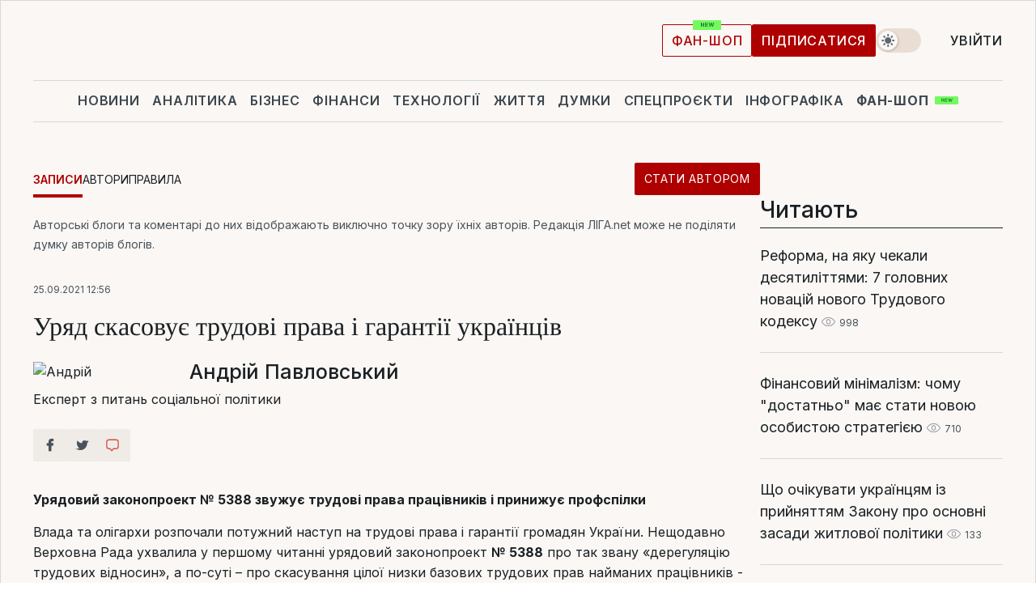

--- FILE ---
content_type: text/html; charset=UTF-8
request_url: https://blog.liga.net/user/apavlovskiy/article/41462
body_size: 31331
content:
<!DOCTYPE html>
<html data-project="blog" lang="uk"
      data-theme="light">
<head>
    <meta charset="UTF-8">
    <meta name="robots" content="index, follow" >
<meta name="keywords" content="" >
<meta name="description" content="Урядовий законопроект № 5388  звужує трудові права працівників і принижує профспілки. " >
<meta property="og:type" content="article" >
<meta property="og:title" content="Уряд скасовує трудові права і гарантії українців" >
<meta property="og:description" content="Урядовий законопроект № 5388  звужує трудові права працівників і принижує профспілки" >
<meta property="article:published_time" content="2021-09-25 12:56:37" >
<meta property="article:tag" content="" >
<meta property="og:image" content="https://wsrv.nl/?output=webp&amp;url=www.liga.net/images/general/2019/03/05/20190305171117-7408.jpg&amp;fit=cover" >
<meta property="og:url" content="https://blog.liga.net/user/apavlovskiy/article/41462" >
<meta http-equiv="X-UA-Compatible" content="IE=edge" >
<meta name="csrf-token" content="" ><title>Уряд скасовує трудові права і гарантії українців - Андрій Павловський  / ЛІГА.Блоги</title><!-- DNS prefetch -->
<link rel='dns-prefetch' href='//securepubads.g.doubleclick.net' crossorigin>
<link rel='dns-prefetch' href='//adservice.google.com' crossorigin>
<link rel='dns-prefetch' href='//staticxx.facebook.com' crossorigin>
<link rel="dns-prefetch" href="//weserv.nl">

<link rel='preconnect' href='https://www.google-analytics.com' crossorigin>
<link rel='preconnect' href="https://google.com.ua" crossorigin>
<link rel='preconnect' href="https://google.com" crossorigin>
<link rel='preconnect' href="https://pagead2.googlesyndication.com" crossorigin>
<link rel='preconnect' href="https://securepubads.g.doubleclick.net" crossorigin>
<link rel='preconnect' href="https://stats.g.doubleclick.net" crossorigin>
<link rel='preconnect' href='https://www.facebook.com' crossorigin>
<link rel='preconnect' href='https://tpc.googlesyndication.com/' crossorigin>


<link rel='preconnect' href="https://ajax.googleapis.com" crossorigin>
<link rel='preconnect' href="https://cdn.ampproject.org" crossorigin>
<link rel='preconnect' href="https://adservice.google.com.ua" crossorigin>
<link rel='preconnect' href="https://www.googletagservices.com" crossorigin>
<link rel='preconnect' href="https://www.googletagmanager.com" crossorigin>
<link rel='preconnect' href="https://csi.gstatic.com" crossorigin>
<link rel='preconnect' href="https://tt.onthe.io" crossorigin>
<link rel='preconnect' href="https://cdn.onthe.io" crossorigin>
<link rel='preconnect' href="https://loadercdn.com/" crossorigin>
<link rel='preconnect' href="https://connect.facebook.net" crossorigin>
<link rel='preconnect' href="https://storage.googleapis.com" crossorigin>
<link rel="preconnect" href="https://images.weserv.nl" crossorigin>
<link rel="preconnect" href="https://wsrv.nl" crossorigin>
<link rel='preconnect' href="https://cdn.liga.net" crossorigin>

<link rel="alternate" type="application/rss+xml" title="LIGA.net. Політика і новини світу" href="https://www.liga.net/ua/news/all/rss.xml">
<link rel="alternate" type="application/rss+xml" title="LIGA.net. Новини бізнесу" href="https://www.liga.net/ua/biz/all/rss.xml">
<link rel="alternate" type="application/rss+xml" title="LIGA.net. Новини телекому та технологій" href="https://www.liga.net/ua/tech/all/rss.xml">
<link rel="alternate" type="application/rss+xml" title="LIGA.net. Life - корисні поради та новини" href="https://www.liga.net/ua/life/all/rss.xml">
<link rel="alternate" type="application/rss+xml" title="LIGA.net. Новини фінансового світу" href="https://www.liga.net/ua/fin/export/all.xml">
<link rel="alternate" type="application/rss+xml" title="LIGA.net. Блоги" href="https://www.liga.net/ua/rss/blog.xml">

<meta name="viewport" content="width=device-width, initial-scale=1.0, maximum-scale=5">
<meta name="color-scheme" content="light dark">
    <style>
        /* Перевіряємо, чи користувач раніше обрав темну тему або його система налаштована на темну тему */
        :root {
            color-scheme: light dark; /* Допомагає уникнути блимання */
        }

        html[data-theme='dark'],
        @media (prefers-color-scheme: dark) {
            body {
                background-color: #1A2024;
                color: #FAF7F4;
            }
            /* Додайте інші критичні стилі для темної теми */
        }
    </style>

<link rel="preload" href="https://cdn.liga.net/assets/fonts/Inter/Inter-Cyrillic.woff2" as="font" crossorigin type="font/woff2">
<link rel="preload" href="https://cdn.liga.net/assets/fonts/Inter/Inter-Latin.woff2" as="font" crossorigin type="font/woff2">
<link rel="preload" href="https://cdn.liga.net/assets/fonts/Tinos/Tinos-Bold-Latin.woff2" as="font" crossorigin type="font/woff2">
<link rel="preload" href="https://cdn.liga.net/assets/fonts/Tinos/Tinos-Bold-Cyrillic.woff2" as="font" crossorigin type="font/woff2">
<script src="/cdn-cgi/scripts/7d0fa10a/cloudflare-static/rocket-loader.min.js" data-cf-settings="95b0c42a15fc88d08753bafa-|49"></script><link rel="preload" as="style" href="https://cdn.liga.net/assets/fonts/fonts.css" crossorigin="anonymous" onload="this.rel='stylesheet'"/>
<!--<link rel="stylesheet" href="https://cdn.liga.net/assets/fonts/fonts.css" media="print" onload="this.media='all'">-->

<meta property="fb:app_id" content="112838268763067">
<meta name="format-detection" content="telephone=no">

<link rel="publisher" href="https://plus.google.com/113610967144302019071">
<link rel="chrome-webstore-item" href="https://chrome.google.com/webstore/detail/noochlbenmacmjbccdfffbcloilhoceh">

<link rel="search" type="application/opensearchdescription+xml" title="LIGA.net" href="https://www.liga.net/search-ua.xml">

<!--for PWA-->
<link rel="apple-touch-icon" sizes="180x180" href="https://www.liga.net/design/images/pwa_icons/apple-touch-icon.png">
<link rel="icon" type="image/png" sizes="32x32" href="https://www.liga.net/design/images/pwa_icons/favicon-32x32.png">
<link rel="icon" type="image/png" sizes="16x16" href="https://www.liga.net/design/images/pwa_icons/favicon-16x16.png">
<link rel="manifest" href="https://www.liga.net/design/images/pwa_icons/site.webmanifest">
<link rel="mask-icon" href="https://www.liga.net/design/images/pwa_icons/safari-pinned-tab.svg" color="#e40d24">
<link rel="shortcut icon" href="https://www.liga.net/design/images/pwa_icons/favicon.ico">
<meta name="msapplication-TileColor" content="#e40d24">
<meta name="msapplication-config" content="https://www.liga.net/design/images/pwa_icons/browserconfig.xml">
<meta name="theme-color" content="#e40d24">
<!-- end for PWA-->

<link rel="stylesheet" href="https://cdn.liga.net/assets/css/global.css?v=2026011616" type="text/css">


<link href="/design/css/font-awesome.min.css?v=2026011616" media="screen" rel="stylesheet" type="text/css" >
<link href="/design/css_blog/blog-view.css?v=2026011616" media="screen" rel="stylesheet" type="text/css" >
<link href="/design/css_blog/style-new.css?v=2026011616" media="screen" rel="stylesheet" type="text/css" >
<link href="/design/css_blog/320.css?v=2026011616" media="only all and (max-width:479px)" rel="stylesheet" type="text/css" >
<link href="/design/css_blog/480.css?v=2026011616" media="only all and (min-width:480px) and (max-width: 767px)" rel="stylesheet" type="text/css" >
<link href="/design/css_blog/768.css?v=2026011616" media="only all and (min-width:768px) and (max-width: 999px)" rel="stylesheet" type="text/css" >
<link href="/design/css_blog/1000-new.css?v=2026011616" media="only all and (min-width:1000px) and (max-width: 1499px)" rel="stylesheet" type="text/css" >
<link href="https://blog.liga.net/user/apavlovskiy/article/41462" rel="canonical" >
<link href="https://blog.liga.net/amp/user/apavlovskiy/article/41462" rel="amphtml" ><script type="95b0c42a15fc88d08753bafa-text/javascript">var page_razdel = '0';
var page_theme_id = '0';
var page_rubric = '0';
var page_tags = '0';
var page_id = '41462';
var page_url = '/user/apavlovskiy/article/41462';
var page_domain = location.hostname;
var main_domain = 'https://www.liga.net';
var current_domain = 'https://blog.liga.net';
var site_project = 'blog';
var testUser = location.href.includes('?bannertest=1');
var cdn = 'https://cdn.liga.net';
var isCommercialArticle = '';
var socialProviders = [{"name":"facebook","url":"https:\/\/www.liga.net\/ua\/auth\/facebook","icon":"#fb-modal"},{"name":"google","url":"https:\/\/www.liga.net\/ua\/auth\/google","icon":"#google-modal"}];
</script>
        <script type="95b0c42a15fc88d08753bafa-text/javascript">(function(w,d,s,l,i){w[l]=w[l]||[];w[l].push({'gtm.start': new Date().getTime(),event:'gtm.js'});var f=d.getElementsByTagName(s)[0], j=d.createElement(s),dl=l!='dataLayer'?'&l='+l:'';j.async=true;j.src='https://www.googletagmanager.com/gtm.js?id='+i+dl;f.parentNode.insertBefore(j,f);})(window,document,'script','dataLayer','GTM-5NJRMLH');</script>

    <script src="/beta/js/libs/cookies.js?v=2026011616" type="95b0c42a15fc88d08753bafa-text/javascript"></script>
    <script type="95b0c42a15fc88d08753bafa-text/javascript">
        const botPattern = "(googlebot\/|bot|Googlebot-Mobile|Googlebot-Image|Google favicon|Mediapartners-Google|bingbot|slurp|java|wget|curl|Lighthouse)";
        const re = new RegExp(botPattern, 'i');
        const userAgent = navigator.userAgent;

        let realAgent = true;

        if (re.test(userAgent)) {
            let realAgent = false;
        }

        if (typeof lang === "undefined") {
            var lang = document.getElementsByTagName('html')[0].getAttribute('lang');
        }

        if (typeof locale === "undefined") {
            var locale = 'uk_UA';
        }
        const api = Cookies.withAttributes({path: '/', domain: 'liga.net', secure: true})

        var is_login = Cookies.get('is_login'),
            is_subscribe = isSubscribe = Cookies.get('is_subscribe'),
            is_show_ad = isShowAd = Cookies.get('isShowAd')

        const isHideAdvert = function () {
            var hideAdvert = is_show_ad === 'false' && is_login === 'true' || typeof realAgent !== 'undefined' && realAgent == false;

            if (isCommercialArticle === 'true') {
                hideAdvert = true;
            }

            return hideAdvert;
        }
        var user_id = (Cookies.get("user_id") === "" || Cookies.get("user_id") === undefined) ? 0 : Cookies.get("user_id");
        var user_email = Cookies.get("email");
    </script>

    <style>
        #catfish-wrapper {
            position: fixed;
            left: 0;
            right: 0;
            display: none;
            padding: 10px 0;
            background: rgba(0, 0, 0, .6);
            z-index: 899999;
            bottom: 0 !important
        }

        @media (max-width: 766px) {
            #catfish-wrapper {
                bottom: 60px;
                padding: 0;
            }
        }

        #catfish-wrapper div {
            width: 100% !important;
            text-align: center !important
        }

        #catfish-close-btn {
            margin: 0;
            display: none;
            width: 28px !important;
            position: absolute;
            top: 0;
            right: 0;
            height: 28px;
            background-image: url('[data-uri]');
            background-size: 100%;
            background-color: rgba(255, 255, 255, 0.95);
            cursor: pointer;
            z-index: 110000
        }

        #catfish-close-btn.visible {
            display: block;
        }

        #div-gpt-ad-BRANDING {
            display: flex;
        }

        #div-gpt-ad-BRANDING iframe {

        }

        @media (min-width: 1200px) {

            #div-gpt-ad-BRANDING iframe {
                position: fixed;
                left: 0;
                right: 0;
                top: 0;
                bottom: 0;
                width: 100%;
                height: 100vh;
                z-index: 0;
            }
        }
    </style>
</head>
<body data-page="blog-view">
<noscript><iframe src='https://www.googletagmanager.com/ns.html?id=GTM-5NJRMLH' height='0' width='0' style='display:none;visibility:hidden'></iframe></noscript>

<div data-client-type="all" data-ad-slot="liganet_TOP_branding" data-template="none"></div>

<div class="container is-border">
    
<div class="support-cta">
    <div class="support-cta__text">Відповідальна якісна журналістика</div>
    <a href="https://www.liga.net/ua/donation" class="button button-sm support-cta__btn">Підписатися</a>
</div>

<header class="header">
    <div class="header__top">
        <a href="https://www.liga.net/ua" class="header__logo" aria-label="logo">
            <svg class="header__logo-icon" width="212" height="54">
                <use xlink:href="#logo"></use>
            </svg>
            <span class="sr-only">liga.net</span>
        </a>

        <div class="header__actions">
            <!--    <a href="#" class="weather-widget header__weather">-->
<!--          <span class="weather-widget__temperature">-->
<!--              <svg class="weather-widget__temperature-icon">-->
<!--                <use xlink:href="#weather"></use>-->
<!--              </svg>-->
<!--              -7°С-->
<!--          </span>-->
<!--        <span class="weather-widget__city">Івано-Франківськ</span>-->
<!--    </a>-->

            <label class="theme-switcher">
                <input type="checkbox" class="theme-switcher__input" />
                <span class="theme-switcher__control"></span>

                <span class="sr-only">theme</span>
            </label>

            
            <a href="https://shop.liga.net" target="_blank" class="button button-outline button-sm fan-btn hide-md" rel="nofollow">фан-шоп</a>

                            <a href="https://www.liga.net/ua/donation" class="button button-sm header__button header__button--last">Підписатися</a>
            
                            <div class="dropdown-widget__current js-show-auth">
                    <svg class="dropdown-widget__icon" width="14" height="15">
                        <use xlink:href="#user"></use>
                    </svg>
                    Увійти                </div>
            
            <button class="header__menu-btn js-toggle-menu">
                <svg width="14" height="14">
                    <use xlink:href="#menu-bar"></use>
                </svg>
                <span class="sr-only">Burger menu</span>
            </button>
        </div>
    </div>
</header>
<div class="header__bottom">
    <div class="search-widget header__search-for-menu">
        <form id="search_popup_menu" action="https://www.liga.net/ua/search/result" method="POST" class="search-widget__form">
            <input name="q" type="search" minlength="3" autocomplete="off" required placeholder="Пошук по сайту" class="search-widget__input">
            <button class="search-widget__send" type="submit" aria-label="Пошук">
                <svg>
                    <use xlink:href="#search-big"></use>
                </svg>
                <span class="sr-only">search-icon</span>
            </button>
        </form>
    </div>
    <a href="https://www.liga.net/ua" class="header__home hide-sm" aria-label="home">
        <svg class="header__home-icon">
            <use xlink:href="#home"></use>
        </svg>

        <span class="sr-only">home-icon</span>
    </a>
    <nav class="header-menu header__menu">

        <ul class="header-menu__list" id="menu">
            <li class="header-menu__item">
                <a href="https://news.liga.net/ua" class="header-menu__link">Новини</a>
            </li>
            <li class="header-menu__item">
                <a href="https://www.liga.net/ua/analytics" class="header-menu__link">Аналітика</a>
            </li>
            <li class="header-menu__item">
                <a href="https://biz.liga.net/ua" class="header-menu__link">Бізнес</a>
            </li>
            <li class="header-menu__item">
                <a href="https://finance.liga.net/ua" class="header-menu__link">Фінанси</a>
            </li>
            <li class="header-menu__item">
                <a href="https://tech.liga.net/ua" class="header-menu__link">Технології</a>
            </li>
            <li class="header-menu__item">
                <a href="https://life.liga.net" class="header-menu__link">Життя</a>
            </li>
            <li class="header-menu__item">
                <a href="https://www.liga.net/ua/opinion" class="header-menu__link">Думки</a>
            </li>
            <li class="header-menu__item">
                <a href="https://www.liga.net/ua/projects" class="header-menu__link">Спецпроєкти</a>
            </li>
            <li class="header-menu__item">
                <a href="https://www.liga.net/ua/infographic-of-the-day" class="header-menu__link">Інфографіка</a>
            </li>
            <li class="header-menu__item order">
                <a href="https://shop.liga.net" target="_blank" class="header-menu__link" rel="nofollow">
                    <b>фан-шоп</b>
                    <svg class="visible" width="29" height="10" viewBox="0 0 29 10" fill="none" xmlns="http://www.w3.org/2000/svg">
                        <rect width="29" height="9.94286" rx="0.951976" fill="#73FA5E"/>
                        <path d="M11.7062 2.51492V6.66016H10.9492L9.14577 4.05117H9.11541V6.66016H8.239V2.51492H9.00814L10.7974 5.12188H10.8338V2.51492H11.7062ZM12.7153 6.66016V2.51492H15.5085V3.2375H13.5917V4.22523H15.3647V4.94782H13.5917V5.93757H15.5165V6.66016H12.7153ZM17.4233 6.66016L16.2372 2.51492H17.1946L17.8807 5.39513H17.9151L18.6721 2.51492H19.4919L20.2468 5.4012H20.2833L20.9694 2.51492H21.9268L20.7407 6.66016H19.8866L19.0972 3.94996H19.0648L18.2774 6.66016H17.4233Z" fill="#187D31"/>
                    </svg>
                </a>
            </li>
                            <li class="header-menu__item">
                    <a href="https://www.liga.net/promocode/ua" class="header-menu__link">Промокоди</a>
                </li>
                <li class="header-menu__item">
                    <a href="https://file.liga.net/ua" class="header-menu__link">Досьє</a>
                </li>
                <li class="header-menu__item">
                    <a href="https://blog.liga.net" class="header-menu__link">Блоги</a>
                </li>
                <li class="header-menu__item">
                    <a href="https://www.liga.net/igaming//ua" class="header-menu__link">iGaming</a>
                </li>
                <li class="header-menu__item">
                    <a href="https://radnyky.liga.net/" class="header-menu__link">LIGA. Радників</a>
                </li>
                    </ul>
        <span class="header-menu__button" style="display: none;">...</span>
        <ul class="dropdown-widget header-menu__dropdown"></ul>
    </nav>

    <button type="button" class="header__search-btn js-toggle-search hide-sm" aria-label="Пошук">
        <svg>
            <use xlink:href="#search-big"></use>
        </svg>
        <span class="sr-only">searc-big-icon</span>
    </button>
</div>

<div class="search-widget header__search">
    <form id="search_popup" action="https://www.liga.net/ua/search/result" method="POST" class="search-widget__form">
        <input name="q" type="search" minlength="3" autocomplete="off" required placeholder="Пошук по сайту" class="search-widget__input">
        <button class="search-widget__send" type="submit" aria-label="Пошук">
            <svg>
                <use xlink:href="#search-big"></use>
            </svg>
            <span class="sr-only">search-big-icon-popup</span>
        </button>
    </form>
</div>


    
    
    <script type="95b0c42a15fc88d08753bafa-text/javascript">
    var blog_id = 41462;

    document.addEventListener('DOMContentLoaded', function () {
        var xhr = new XMLHttpRequest();
        xhr.open('GET', '/counter/' + blog_id, true);
        xhr.send();
    });

    function getCookie(cname) {
        var name = cname + '=';
        var decodedCookie = decodeURIComponent(document.cookie);
        var ca = decodedCookie.split(';');
        for (var i = 0; i < ca.length; i++) {
            var c = ca[i];
            while (c.charAt(0) == ' ') {
                c = c.substring(1);
            }
            if (c.indexOf(name) == 0) {
                return c.substring(name.length, c.length);
            }
        }
        return '';
    }
</script>

<div class="main-page">
    <div class="center-part">

                <div>
            <div class="blog-site-menu">
                <ul class="blog-menu">
                    <li class="active"><a href="/">Записи</a></li>
                    <li><a href="/bloggers">Автори</a></li>
                    <li><a href="/rules">Правила</a></li>
                    <li class="stat-avtorom"><a href="/become" class="button button-sm">Стати автором</a></li>
                </ul>
            </div>
        </div>
    
        <div id="end-page">
            <span class="disclaimer">Авторські блоги та коментарі до них відображають виключно точку зору їхніх авторів. Редакція ЛІГА.net може не поділяти думку авторів блогів.</span>
            <div class="news-title">
                <span class="date">25.09.2021 12:56</span>
                <h1>Уряд скасовує трудові права і гарантії українців</h1>

                <div class="author">
                    <div class="image">
                        <a href="/user/apavlovskiy/profile">                            
                            <picture><source media="(max-width: 173px)" srcset="https://wsrv.nl/?output=webp&url=www.liga.net/images/general/2019/03/05/20190305171117-7408.jpg&w=173&h=173&fit=cover"><source media="(max-width: 173px)" srcset="https://wsrv.nl/?output=webp&url=www.liga.net/images/general/2019/03/05/20190305171117-7408.jpg&w=173&h=173&fit=cover 1x, https://wsrv.nl/?output=webp&url=www.liga.net/images/general/2019/03/05/20190305171117-7408.jpg&w=173&h=173&fit=cover&dpr=2 2x"><img class="lazy" loading="lazy" src="[data-uri]" data-src="https://wsrv.nl/?output=webp&url=www.liga.net/images/general/2019/03/05/20190305171117-7408.jpg&w=173&h=173&fit=cover" srcset="https://wsrv.nl/?output=webp&url=www.liga.net/images/general/2019/03/05/20190305171117-7408.jpg&w=173&h=173&fit=cover 1x, https://wsrv.nl/?output=webp&url=www.liga.net/images/general/2019/03/05/20190305171117-7408.jpg&w=173&h=173&fit=cover&dpr=2 2x" alt="Андрій" title="Андрій" width="173" height="173"></picture>                        </a>
                    </div>

                    <div class="text">
                        <a href="/user/apavlovskiy/profile" class="name"  rel="author">Андрій Павловський</a>
                        <span class="description">Експерт з питань соціальної політики</span>
                    </div>

                    <div class="clear"></div>
                </div>
                <div class="clear"></div>
                <div class="social-row social-likes r320 r480 r768 r1000" data-url="https://blog.liga.net/user/apavlovskiy/article/41462">
                    <i class="fa fa-facebook social-item facebook"></i>
                    <i class="fa fa-twitter social-item twitter"></i>
                    <i class="fa fa-get-pocket social-item pocket"></i>
                    <a href="#fb-root" id="slide-to-comment" class="comment-o social-item">
                            <span class="social-likes__button">
                                <svg data-name="Layer 1" xmlns="http://www.w3.org/2000/svg" viewBox="0 0 44 36"><defs><style>.commenthover {fill:#d74943;} #slide-to-comment:hover .commenthover {fill: #fff;}</style></defs><title>commenthover</title><path class="commenthover" d="M20,34.64a1.47,1.47,0,0,1-1.12-.52L14.54,29H12.63a7.76,7.76,0,0,1-7.75-7.75V9.12a7.76,7.76,0,0,1,7.75-7.75H31.37a7.76,7.76,0,0,1,7.75,7.75V21.28A7.75,7.75,0,0,1,31.37,29h-6l-4.21,5.08A1.53,1.53,0,0,1,20,34.64ZM12.63,4.31A4.82,4.82,0,0,0,7.82,9.12V21.28a4.82,4.82,0,0,0,4.81,4.81h2.59a1.47,1.47,0,0,1,1.12.52L20,30.89l3.53-4.27a1.47,1.47,0,0,1,1.13-.53h6.73a4.82,4.82,0,0,0,4.81-4.81V9.12a4.82,4.82,0,0,0-4.81-4.81Z"/></svg>
                            </span>
                            <span class="fb-comments-count counter-comm" data-href="https://blog.liga.net/user/apavlovskiy/article/41462"></span>
                        </a>                       
                    <div class="clear"></div>
                </div>
            </div>

            <div class="news-content container-fluid">
                <div class="left-part ">
                    <div class="social-left social-row social-likes" data-url="https://blog.liga.net/user/apavlovskiy/article/41462">
                        <i class="fa fa-facebook social-item facebook"></i>
                        <i class="fa fa-twitter social-item twitter"></i>
                        <a href="#fb-root" id="slide-to-comment" class="comment-o social-item">
                            <span class="social-likes__button">
                                <svg data-name="Layer 1" xmlns="http://www.w3.org/2000/svg" viewBox="0 0 44 36"><defs><style>.commenthover {fill:#d74943;} #slide-to-comment:hover .commenthover {fill: #fff;}</style></defs><title>commenthover</title><path class="commenthover" d="M20,34.64a1.47,1.47,0,0,1-1.12-.52L14.54,29H12.63a7.76,7.76,0,0,1-7.75-7.75V9.12a7.76,7.76,0,0,1,7.75-7.75H31.37a7.76,7.76,0,0,1,7.75,7.75V21.28A7.75,7.75,0,0,1,31.37,29h-6l-4.21,5.08A1.53,1.53,0,0,1,20,34.64ZM12.63,4.31A4.82,4.82,0,0,0,7.82,9.12V21.28a4.82,4.82,0,0,0,4.81,4.81h2.59a1.47,1.47,0,0,1,1.12.52L20,30.89l3.53-4.27a1.47,1.47,0,0,1,1.13-.53h6.73a4.82,4.82,0,0,0,4.81-4.81V9.12a4.82,4.82,0,0,0-4.81-4.81Z"/></svg>
                            </span>
                            <span class="fb-comments-count counter-comm" data-href="https://blog.liga.net/user/apavlovskiy/article/41462"></span>
                        </a>            
                    </div>
                </div>

                <p><strong>Урядовий законопроект № 5388  звужує трудові права працівників і принижує профспілки</strong></p>

                <p><span>Влада та олігархи розпочали потужний наступ на трудові права і гарантії громадян України. Нещодавно Верховна Рада ухвалила у першому читанні урядовий законопроект <strong>№ 5388</strong> про так звану «дерегуляцію трудових відносин», а по-суті – про скасування цілої низки базових трудових прав найманих працівників - більшості українців.<span>   </span>За цей відверто антисоціальний законопроект голосували нардепи: 215 від <span> </span>«Слуги народу» , 13 від «Голосу», 11 з олігархічної групи «Довіра», троє позафракційних та двоє із групи «За майбутнє» (ось перелік співучасників, які за цей злочин голосували: </span><span><a href="http://w1.c1.rada.gov.ua/pls/radan_gs09/ns_golos?g_id=15432&amp;fbclid=IwAR3jiTBVJ2LDGqBfbijnPkGSjNM5cju0frMXHa8q4pbPxj0O2vGQtxC6DIE" rel="nofollow noopener"><span>http://w1.c1.rada.gov.ua/pls/radan_gs09/ns_golos?g_id=15432</span></a></span><span>). </span></p><p><span>Цим урядовим </span><span>проєктом закону передбачено внесення змін до Кодексу законів про працю України та Законів України «Про охорону праці», «Про відпустки», «Про професійні спілки, їх права та гарантії діяльності», якими пропонується дозволити роботодавцям встановлювати<span>  </span>в трудовому договорі додаткові, не передбачені законодавством, обов’язки працівника, підстави для його звільнення. Також<span>  </span>запроваджується можливість<span>  </span>визначення на розсуд роботодавців трудового розпорядку, режиму роботи, відпусток, залучення працівників до надурочних робіт і роботи у вихідні дні.</span></p><div class="read-too"><span class="main-title"><span>Читайте також</span><span class="hr"></span></span><a href="https://biz.liga.net/all/fmcg/article/asia-food-galushki-i-pitstsa-na-drovah-10-veteranskih-zavedenii-vo-lvove-ternopole-kieve-poltave">Asia food, галушки і піца на дровах: 10 ветеранських закладів у Львові, Тернополі, Києві, Полтаві</a><a href="https://biz.liga.net/all/all/article/ne-mog-razlichit-abo-i-ale-kak-inostrantsy-fon-nolken-abromavichus-i-chernyshov-vyuchili-ukrainskii">Не міг розрізнити "або" і "але". Як іноземці фон Нолкен, Абромавічус та Чернишов вивчили українську</a><a href="https://biz.liga.net/all/all/article/borba-s-tenyu-ili-imitatsiya-pomogut-li-novye-kriterii-bronirovaniya-sdelat-zarplaty-belymi">Уряд впровадив нові критерії для бронювання робітників. Для чого та як вони працюють</a></div><p><span>Урядовий законопроект<span>  </span>передбачає запровадження нової системи повної матеріальної відповідальності працівників майже у всіх випадках виходу з ладу обладнання, устаткування, комплектуючих. На додачу, пропонується мінімізувати можливості захисту прав працівників профспілками, позбавивши їх права погодження звільнень працівників за ініціативою роботодавця, а також мінімізувавши рівень впливу профспілки на визначення умов праці підприємцями.</span></p><p><span>Урядові пропопозиції<span>  </span>направлені на<span>  </span>підміну законом визначених трудових прав і гарантій працівників договірними<span>  </span>відносинами роботодавця та більш широке застосування строкових договорів.<span>  </span>У зв’язку з цим принижується роль і позиція профспілки, від якої залежить рівень забезпеченості інтересів найманих працівників у відносинах із роботодавцем.</span></p><p><span>Працівник стає повністю залежним від волі роботодавця. </span><span>Зокрема, урядовим проєктом:</span></p><p><span>- скасовується процедура надання згоди профспілки на звільнення працівника (стаття 43 КЗпП проекту); </span></p><p><span>- виключається необхідність ведення правил внутрішнього трудового розпорядку або графіків змінності. Їх ведення залишається на розсуд роботодавця (стаття 52 КЗпП проекту); </span></p><p><span>- час початку і закінчення щоденної роботи пропонується встановлювати за згодою працівника і роботодавця (стаття 57 КЗпП проекту); </span></p><p><span>- при залученні працівників до надурочних робіт (стаття 62 КЗпП проекту) та роботи у вихідні дні (стаття 71 КЗпП проекту) профспілка лише інформується, одержання на це дозволу від профспілки скасовується;</span></p><p><span><span> </span>- з профспілкою не узгоджуватиметься перенесення щорічної відпустки (стаття 80 КЗпП проекту); </span></p><p><span>- у зв’язку з виключенням необхідності ведення правил внутрішнього трудового розпорядку виключаються також і пов’язані з ними норми, як-то:</span></p><p><span>- за згодою працівника і роботодавця пропонується встановлювати час початку і закінчення щоденної роботи (стаття 57 КЗпП проекту), час перерви (стаття 66 КЗпП проекту) і вихідні дні (стаття 67 КЗпП проекту); </span></p><p><span>- без графіків змінності будуть надаватися вихідні дні на безперервно діючих підприємствах, в установах, організаціях (стаття 69 КЗпП проекту);</span></p><p><span>- скасовується обов’язковість ведення графіків відпусток та подання повідомлень про початок відпустки. Ведення цих графіків залишається на розсуд роботодавця (стаття 79 КЗпП проекту);</span></p><p><span>- запроваджує новітню систему матеріальної відповідальності працівників майже у всіх випадках виходу з ладу обладнання, устаткування, комплектуючих. </span></p><p><span>Законопроектом не визначається єдина форма трудового договору, однак допускається укладання строкового трудового договору у письмовій формі. Така невизначеність щодо існування як усної, так письмової форми трудового договору з урахуванням запропонованих змін до статей 57, 58, 62, частини другої статті 66, статті 69 КЗпП (в частині виключення необхідності ведення правил внутрішнього трудового розпорядку) призведе до дискримінації працівників, які працюють за усним трудовим договором. </span></p><p><span>Запропоновані урядовим проєктом виключення статей 43, 43-1 КЗпП, зміни до частини четвертої статті 62, статей 64, 71 КЗпП, статей 38, 39 Закону України «Про професійні спілки, їх права та гарантії діяльності», статті 11 Закону України «Про відпустки» значно знижують правовий захист найманих працівників, звужуючи можливості профспілок захищати трудові і соціально-економічні права трудящих. </span></p><p><span>Крім того, аргументація щодо виключення статті 43 та статті 431 не витримує жодної критики, оскільки в якості підстави наводяться норми Конвенції МОП № 158, яка й передбачає проведення узгоджувальних процедур при звільненні працівників. Разом з тим розробники проігнорували необхідність імплементації положень Директиви Ради № 98/59/ЄС від 20.07.1998 про наближення законодавства держав-членів щодо колективного звільнення.</span></p><p><span>Також нині наявних гарантій при працевлаштуванні позбавляються різні групи працівників , зокрема, одинокі матері, матері з дітьми з інвалідністю, внутрішньо переміщені<span>  </span>особи, молоді спеціалісти, військовослужбовці звільнені в запас та ін. (для них встановлюється обов’язковий випробувальний строк). Надмірна практика використання короткострокових контрактів загрожує посиленням дискримінації на ринку праці, зокрема за віком, статтю, членством у профспілці.</span></p><p><strong><span>Міжнародна конфедерація профспілок і Глобальна профспілка </span></strong><strong><span>INDUSTRIALL</span></strong><strong><span> та профспілки України </span></strong><span><span> </span>- категорично проти ухвалення урядового законопроекту 5388 та звернулися з відповідною вимогою до керівництва України, оскільки цей законопроект суперечить міжнародним зобов’язанням України та конвенціям<span>  </span>Міжнародної організації праці.</span></p><p><span>В цілому урядовий законопроект № 5388 є відверто антисоціальним, практично кожна урядова новація звужує трудові права і гарантії людей найманої праці, нівелює роль профспілок на підприємстві та прямо порушує статтю </span><span>22 Конституції України, згідно з якою «при прийнятті нових законів або внесенні змін до чинних законів не допускається звуження змісту та обсягу існуючих прав і свобод».</span><span> </span></p>            </div>
            <div class="all">
                <a href="/user/apavlovskiy/profile">Усі матеріали автора</a>
            </div>
            <div class="clear"></div>            
            
            <div class="social-row social-likes" data-url="https://blog.liga.net/user/apavlovskiy/article/41462">
                <i class="fa fa-facebook social-item facebook"></i>
                <i class="fa fa-twitter social-item twitter"></i>
                <a href="#fb-root" id="slide-to-comment" class="comment-o social-item">
                    <span class="social-likes__button">
                        <svg data-name="Layer 1" xmlns="http://www.w3.org/2000/svg" viewBox="0 0 44 36"><defs><style>.commenthover {fill:#d74943;} #slide-to-comment:hover .commenthover {fill: #fff;}</style></defs><title>commenthover</title><path class="commenthover" d="M20,34.64a1.47,1.47,0,0,1-1.12-.52L14.54,29H12.63a7.76,7.76,0,0,1-7.75-7.75V9.12a7.76,7.76,0,0,1,7.75-7.75H31.37a7.76,7.76,0,0,1,7.75,7.75V21.28A7.75,7.75,0,0,1,31.37,29h-6l-4.21,5.08A1.53,1.53,0,0,1,20,34.64ZM12.63,4.31A4.82,4.82,0,0,0,7.82,9.12V21.28a4.82,4.82,0,0,0,4.81,4.81h2.59a1.47,1.47,0,0,1,1.12.52L20,30.89l3.53-4.27a1.47,1.47,0,0,1,1.13-.53h6.73a4.82,4.82,0,0,0,4.81-4.81V9.12a4.82,4.82,0,0,0-4.81-4.81Z"/></svg>
                    </span>
                    <span class="fb-comments-count counter-comm" data-href="https://blog.liga.net/user/apavlovskiy/article/41462"></span>
                </a>
            </div>

            <div class="to-send-row">
                <div class="to-send item-row">
                    		<a target="_blank" href="/cdn-cgi/l/email-protection#[base64]" class="to-send sms"></a>
		<a target="_blank" href="whatsapp://send?text=%D0%A3%D1%80%D1%8F%D0%B4+%D1%81%D0%BA%D0%B0%D1%81%D0%BE%D0%B2%D1%83%D1%94+%D1%82%D1%80%D1%83%D0%B4%D0%BE%D0%B2%D1%96+%D0%BF%D1%80%D0%B0%D0%B2%D0%B0+%D1%96+%D0%B3%D0%B0%D1%80%D0%B0%D0%BD%D1%82%D1%96%D1%97+%D1%83%D0%BA%D1%80%D0%B0%D1%97%D0%BD%D1%86%D1%96%D0%B2+https%3A%2F%2Fblog.liga.net%2Fuser%2Fapavlovskiy%2Farticle%2F41462%3Futm_source%3Dsocial%26utm_medium%3Dsocial%26utm_campaign%3Dwa" data-action="share/whatsapp/share" class="to-send whatsapp"></a>
		<a target="_blank" href="https://telegram.me/share/url?url=https://blog.liga.net/user/apavlovskiy/article/41462%3Futm_source%3Dsocial%26utm_medium%3Dsocial%26utm_campaign%3Dtm&text=%D0%A3%D1%80%D1%8F%D0%B4+%D1%81%D0%BA%D0%B0%D1%81%D0%BE%D0%B2%D1%83%D1%94+%D1%82%D1%80%D1%83%D0%B4%D0%BE%D0%B2%D1%96+%D0%BF%D1%80%D0%B0%D0%B2%D0%B0+%D1%96+%D0%B3%D0%B0%D1%80%D0%B0%D0%BD%D1%82%D1%96%D1%97+%D1%83%D0%BA%D1%80%D0%B0%D1%97%D0%BD%D1%86%D1%96%D0%B2" class="to-send telegram"></a>
		<a target="_blank" href='viber://forward?text="Уряд скасовує трудові права і гарантії українців https%3A%2F%2Fblog.liga.net%2Fuser%2Fapavlovskiy%2Farticle%2F41462%3Futm_source%3Dsocial%26utm_medium%3Dsocial%26utm_campaign%3Dvbr"' class="to-send viber"></a>
		<a target="_blank" href="https://www.facebook.com/dialog/send?app_id=112838268763067&amp;link=https://blog.liga.net/user/apavlovskiy/article/41462%3Futm_source%3Dsocial%26utm_medium%3Dsocial%26utm_campaign%3Dfm&redirect_uri=https://blog.liga.net/user/apavlovskiy/article/41462%3Futm_source%3Dsocial%26utm_medium%3Dsocial%26utm_campaign%3Dfm" class="to-send messenger"></a>
		                </div>
            </div>

            
            <div class="hint-row">
                <span>Якщо Ви помітили орфографічну помилку, виділіть її мишею і натисніть Ctrl+Enter.</span>
            </div>

            <div class="clear"></div>

            <div class="video-banner">
                <div id="content_banner_block_blog">
										
                    <!-- start content banner for liga.net -->
                    <div data-type="_mgwidget" data-widget-id="1013247" data-src-id="blog.liga.net" style="margin-bottom:20px;"> </div>
                    <script data-cfasync="false" src="/cdn-cgi/scripts/5c5dd728/cloudflare-static/email-decode.min.js"></script><script type="95b0c42a15fc88d08753bafa-text/javascript">
                        if (getCookie("isShowAd") === 'false' && getCookie("is_login") === 'true')
                        {
                            //отключаем
                        } else {
                            var head = document.getElementsByTagName('head')[0];
                            var script = document.createElement('script');
                            script.type = 'text/javascript';
                            script.async = 'true';
                            script.src = "https://jsc.mgid.com/site/598308.js";
                            head.appendChild(script);
                            (function(w,q){w[q]=w[q]||[];w[q].push(["_mgc.load"])})(window,"_mgq");
                        }
                    </script>
                </div>
            </div>

            <div class="clear"></div>

            <div>
                <div id="fb-root"></div>
                <script type="95b0c42a15fc88d08753bafa-text/javascript">
                    (function(d, s, id) {
                    var js, fjs = d.getElementsByTagName(s)[0];
                    if (d.getElementById(id)) return;
                    js = d.createElement(s); js.id = id;
                    js.src = "//connect.facebook.net/uk_UA/sdk.js#xfbml=1&version=v2.7";
                    fjs.parentNode.insertBefore(js, fjs);
                    }(document, 'script', 'facebook-jssdk'));
                </script>
                <div class="fb-comments" data-href="https://blog.liga.net/user/apavlovskiy/article/41462" data-width="620" data-numposts="5"></div>
            </div>

            <!-- Composite Start -->
                    
                    <!--<div id="MIXADV_7305" class="MIXADVERT_NET"></div>-->                    
                    <!-- kadam -->
                    <div class="gEBRGf324849"></div>
                    <!-- kadam -->
                        <!-- desktop -->
                        <div id="bn_UVJNyX99Al"></div>
                        <!-- mobile -->
                        <div id="bn_1ow2eg5o8a"></div>
                        <script type="95b0c42a15fc88d08753bafa-text/javascript">
                        if (getCookie("isShowAd") === 'false' && getCookie("is_login") === 'true')
                        {
                            //отключаем
                        } else {
                            //показываем

                 var windowWidth = window.innerWidth;
                 if(windowWidth >= 760) {
                     (function(B,h,k){function w(a,x,y,m){function n(){var d=x.createElement("script");d.type="text/javascript";d.src=a;d.onerror=function(){e++;5>e?setTimeout(n,10):g(e+"!"+a)};d.onload=function(){m&&m();e&&g(e+"!"+a)};y.appendChild(d)}var e=0;n()}function z(){try{c=h.createElement("iframe"),c.style.setProperty("display","none","important"),c.id="rcMain",l.appendChild(c),b=c.contentWindow,f=b.document,f.open(),f.close(),p=f.body,Object.defineProperty(b,"rcBuf",{enumerable:!1,configurable:!1,writable:!1,
 value:[]}),w("https://go.rcvlink.com/static/main.js",f,p,function(){for(var a;b.rcBuf&&(a=b.rcBuf.shift());)b.postMessage(a,q)})}catch(a){r(a)}}function r(a){g(a.name+": "+a.message+"\t"+(a.stack?a.stack.replace(a.name+": "+a.message,""):""))}function g(a){console.error(a);(new Image).src="https://go.rcvlinks.com/err/?code="+k+"&ms="+((new Date).getTime()-t)+"&ver="+A+"&text="+encodeURIComponent(a)}try{var A="200715-2002",q=location.origin||location.protocol+"//"+location.hostname+(location.port?":"+location.port:""),l=h.getElementById("bn_"+
 k),u=Math.random().toString(36).substring(2,15),t=(new Date).getTime(),c,b,f,p;if(l){l.id="bn_"+u;var v={act:"init",id:k,rnd:u,ms:t};(c=h.getElementById("rcMain"))?b=c.contentWindow:z();b.rcMain?b.postMessage(v,q):b.rcBuf.push(v)}else g("!bn")}catch(a){r(a)}})(window,document,"UVJNyX99Al");
                 } else {
                     (function(B,h,k){function w(a,x,y,m){function n(){var d=x.createElement("script");d.type="text/javascript";d.src=a;d.onerror=function(){e++;5>e?setTimeout(n,10):g(e+"!"+a)};d.onload=function(){m&&m();e&&g(e+"!"+a)};y.appendChild(d)}var e=0;n()}function z(){try{c=h.createElement("iframe"),c.style.setProperty("display","none","important"),c.id="rcMain",l.appendChild(c),b=c.contentWindow,f=b.document,f.open(),f.close(),p=f.body,Object.defineProperty(b,"rcBuf",{enumerable:!1,configurable:!1,writable:!1,
 value:[]}),w("https://go.rcvlink.com/static/main.js",f,p,function(){for(var a;b.rcBuf&&(a=b.rcBuf.shift());)b.postMessage(a,q)})}catch(a){r(a)}}function r(a){g(a.name+": "+a.message+"\t"+(a.stack?a.stack.replace(a.name+": "+a.message,""):""))}function g(a){console.error(a);(new Image).src="https://go.rcvlinks.com/err/?code="+k+"&ms="+((new Date).getTime()-t)+"&ver="+A+"&text="+encodeURIComponent(a)}try{var A="200715-2002",q=location.origin||location.protocol+"//"+location.hostname+(location.port?":"+location.port:""),l=h.getElementById("bn_"+
 k),u=Math.random().toString(36).substring(2,15),t=(new Date).getTime(),c,b,f,p;if(l){l.id="bn_"+u;var v={act:"init",id:k,rnd:u,ms:t};(c=h.getElementById("rcMain"))?b=c.contentWindow:z();b.rcMain?b.postMessage(v,q):b.rcBuf.push(v)}else g("!bn")}catch(a){r(a)}})(window,document,"1ow2eg5o8a");

                 }
                var node7305 = document.getElementById("MIXADV_7305");
                if( node7305 )
                {
                     var script = document.createElement("script");
                     script.charset = "utf-8";
                     script.src = "https://m.mixadvert.com/show/?id=7305&r="+Math.random();
                     node7305.parentNode.appendChild(script);
                     script.onerror = function(){
                        window.eval( atob("[base64]") );
                    }
                }
                        }
                        </script>
            <!-- Composite End -->

            <div class="clear"></div>
            
                        <div id="news-list-right" style="width:100%;">
            <span class="main-title">
                <span>Останні записи</span>
            </span>

            <div>
                <ul>
                                            <li>
                            <a href="/user/dazarov/article/58526">Планування в умовах турбулентності: як узгодити фінанси, стратегію та операційку</a>
                            <span class="name"><a href="/user/dazarov/profile/">Денис Азаров</a></span>
                            <span class="date">11:54</span>
                        </li>
                                                <li>
                            <a href="/user/oshevchuk/article/58532">Реалістичний шлях законодавчого визнання блокчейн-запису як належної юридичної підстави</a>
                            <span class="name"><a href="/user/oshevchuk/profile/">Олексій Шевчук</a></span>
                            <span class="date">вчора о 22:10</span>
                        </li>
                                                <li>
                            <a href="/user/osknar/article/58531">Чому бізнес-партнерства руйнуються: ілюзії, дедлоки та правила виживання</a>
                            <span class="name"><a href="/user/osknar/profile/">Олександр Скнар</a></span>
                            <span class="date">вчора о 21:02</span>
                        </li>
                                                <li>
                            <a href="/user/tboiko/article/58529">Житлова реформа без ілюзій: що насправді змінює новий закон</a>
                            <span class="name"><a href="/user/tboiko/profile/">Тетяна Бойко</a></span>
                            <span class="date">вчора о 16:06</span>
                        </li>
                                                <li>
                            <a href="/user/plodin/article/58528">"Мелійський діалог" і сучасна геополітика: сила, інтерес і нові міжнародні реалії</a>
                            <span class="name"><a href="/user/plodin/profile/">Павло Лодин</a></span>
                            <span class="date">вчора о 14:18</span>
                        </li>
                                                <li>
                            <a href="/user/skomnatnyi/article/58524">Що очікувати українцям із прийняттям Закону про основні засади житлової політики</a>
                            <span class="name"><a href="/user/skomnatnyi/profile/">Сергій Комнатний</a></span>
                            <span class="date">14.01.2026 14:53</span>
                        </li>
                                                <li>
                            <a href="/user/skrason-kopaniazh/article/58520">Як масова міграція з України змінила польський ринок праці за останні 10 років</a>
                            <span class="name"><a href="/user/skrason-kopaniazh/profile/">Сильвія Красонь-Копаніаж</a></span>
                            <span class="date">14.01.2026 10:15</span>
                        </li>
                                                <li>
                            <a href="/user/eosychnyuk/article/58518">Відмова від спадщини на тимчасово окупованій території</a>
                            <span class="name"><a href="/user/eosychnyuk/profile/">Євген Осичнюк</a></span>
                            <span class="date">13.01.2026 16:17</span>
                        </li>
                                                <li>
                            <a href="/user/oshevchuk/article/58517">Реформа, на яку чекали десятиліттями: 7 головних новацій нового Трудового кодексу</a>
                            <span class="name"><a href="/user/oshevchuk/profile/">Олексій Шевчук</a></span>
                            <span class="date">13.01.2026 12:23</span>
                        </li>
                                                <li>
                            <a href="/user/nsydorenko/article/58515">Сакральне мистецтво війни</a>
                            <span class="name"><a href="/user/nsydorenko/profile/">Наталія Сидоренко</a></span>
                            <span class="date">12.01.2026 17:55</span>
                        </li>
                                                <li>
                            <a href="/user/ibelyanskaya/article/58513">Фінансовий мінімалізм: чому "достатньо" має стати новою особистою стратегією</a>
                            <span class="name"><a href="/user/ibelyanskaya/profile/">Інна Бєлянська</a></span>
                            <span class="date">12.01.2026 16:12</span>
                        </li>
                                                <li>
                            <a href="/user/rnikitenko/article/58512">CRS як рентген капіталу: чому бізнесу час забути про офшори </a>
                            <span class="name"><a href="/user/rnikitenko/profile/">Ростислав Никітенко</a></span>
                            <span class="date">12.01.2026 09:31</span>
                        </li>
                                                <li>
                            <a href="/user/ovysotskyi/article/58510">Ілюзія відпочинку. Чому ви відчуваєте втому, навіть коли нічого не робите</a>
                            <span class="name"><a href="/user/ovysotskyi/profile/">Олександр Висоцький</a></span>
                            <span class="date">10.01.2026 17:14</span>
                        </li>
                                                <li>
                            <a href="/user/sryabokon/article/58503">Невизначеність поняття "розшук" у законі про мобілізацію та військовий облік</a>
                            <span class="name"><a href="/user/sryabokon/profile/">Сергій Рябоконь</a></span>
                            <span class="date">10.01.2026 16:15</span>
                        </li>
                                                <li>
                            <a href="/user/mlaba/article/58508">Акцизний податок – баланс між доходами та споживання</a>
                            <span class="name"><a href="/user/mlaba/profile/">Мирослав Лаба</a></span>
                            <span class="date">09.01.2026 17:40</span>
                        </li>
                                        </ul>
            </div>
            <div class="clear"></div>
            </div>
                    <div class="clear"></div>
            
        </div>
    </div>
    
      
        <div class="right-part">
            <div class="banner premium-banner">
                    <div class="js-b-block ad premium-1d adver-block" data-ad-slot="liganet_premium" data-client-type="all"></div>
            </div>
            <div class="banner premium-banner">
                    <div class="js-b-block ad premium-1d adver-block" data-ad-slot="liganet_3_ros" data-client-type="all"></div>
            </div>

            		<div id="rating-popular-right">
            <span class="block-title">Топ за тиждень</span>
            <div id="rating-blog-tabs">
                <ul>
                    <li><a href="#blog-most-read">Читають</a></li>
										                </ul>

                <div id="blog-most-read" class="tablist">
					                    <ul>
													<li>
								<a href="/user/oshevchuk/article/58517">Реформа, на яку чекали десятиліттями: 7 головних новацій нового Трудового кодексу</a>
								<span class="counter"><span class="eye"></span>998</span>
							</li>
                        							<li>
								<a href="/user/ibelyanskaya/article/58513">Фінансовий мінімалізм: чому "достатньо" має стати новою особистою стратегією</a>
								<span class="counter"><span class="eye"></span>710</span>
							</li>
                        							<li>
								<a href="/user/skomnatnyi/article/58524">Що очікувати українцям із прийняттям Закону про основні засади житлової політики</a>
								<span class="counter"><span class="eye"></span>133</span>
							</li>
                        							<li>
								<a href="/user/plodin/article/58528">"Мелійський діалог" і сучасна геополітика: сила, інтерес і нові міжнародні реалії</a>
								<span class="counter"><span class="eye"></span>113</span>
							</li>
                        							<li>
								<a href="/user/tboiko/article/58529">Житлова реформа без ілюзій: що насправді змінює новий закон</a>
								<span class="counter"><span class="eye"></span>112</span>
							</li>
                                            </ul>
					                </div>

                <div id="blog-insocial" class="tablist">
                                    </div>

                <div id="blog-most-comment" class="tablist">
                                    </div>
            </div>
		</div>
        		

			 <div class="banner premium-banner">
                     <div class="js-b-block ad premium-2d adver-block" data-ad-slot="liganet_rozetka" data-client-type="all"></div>
            </div>

         
             		<div class="readable-main-news">
            <div class="margin-block-2">
                <div class="redaction-block col-w-300">
                                            <div class="title-col">Популярне</div>
                        <div class="news-col clearfix">
                            <ul>
                                                                    <li data-vr-contentbox="0" data-vr-contentbox-url="https://finance.liga.net/ua/ekonomika/novosti/tse-potribno-vam-samym-mvf-ne-vidmovyvsia-vid-vymohy-shchodo-pdv-dlia-fopiv">
                                        <a href="https://finance.liga.net/ua/ekonomika/novosti/tse-potribno-vam-samym-mvf-ne-vidmovyvsia-vid-vymohy-shchodo-pdv-dlia-fopiv" class="title" data-vr-headline>"Це потрібно вам самим". МВФ не відмовився від вимоги щодо ПДВ для ФОПів</a>
                                                                                                                        <a href="https://finance.liga.net/ua" class="news-nth-title-category "><span class="news-nth-title-category">Фінанси</span></a>                                        <div class="read-news">12868</div>
                                    </li>
                                                                    <li data-vr-contentbox="1" data-vr-contentbox-url="https://biz.liga.net/ua/all/fmcg/novosti/svitla-nema-vody-nema-u-lvovi-ne-zmohly-vidkrytysia-populiarni-restorany">
                                        <a href="https://biz.liga.net/ua/all/fmcg/novosti/svitla-nema-vody-nema-u-lvovi-ne-zmohly-vidkrytysia-populiarni-restorany" class="title" data-vr-headline>"Світла нема, води нема". У Львові не змогли відкритися популярні ресторани</a>
                                                                                                                        <a href="https://biz.liga.net/ua" class="news-nth-title-category "><span class="news-nth-title-category">Бізнес</span></a>                                        <div class="read-news">8287</div>
                                    </li>
                                                                    <li data-vr-contentbox="2" data-vr-contentbox-url="https://life.liga.net/poyasnennya/news/2016-y-znovu-v-modi-iaki-tendentsii-vidrodzhuiutsia-u-2026-mu">
                                        <a href="https://life.liga.net/poyasnennya/news/2016-y-znovu-v-modi-iaki-tendentsii-vidrodzhuiutsia-u-2026-mu" class="title" data-vr-headline>2016-й знову в моді: які тенденції відроджуються у 2026-му</a>
                                                                                                                        <a href="https://life.liga.net" class="news-nth-title-category "><span class="news-nth-title-category">Життя</span></a>                                        <div class="read-news">7510</div>
                                    </li>
                                                                    <li data-vr-contentbox="3" data-vr-contentbox-url="https://tech.liga.net/ua/technology/article/prodazhi-akumuliatoriv-lifepo4-rostut-chy-varto-pereplatyty-za-nykh-pid-chas-blekautiv">
                                        <a href="https://tech.liga.net/ua/technology/article/prodazhi-akumuliatoriv-lifepo4-rostut-chy-varto-pereplatyty-za-nykh-pid-chas-blekautiv" class="title" data-vr-headline>Продажі акумуляторів LiFePO4 зростають. Чи варто переплачувати за них під час блекаутів</a>
                                                                                                                        <a href="https://tech.liga.net/ua" class="news-nth-title-category "><span class="news-nth-title-category">Технології</span></a>                                        <div class="read-news">6874</div>
                                    </li>
                                                                    <li data-vr-contentbox="4" data-vr-contentbox-url="https://biz.liga.net/ua/all/tek/novosti/u-nas-zaraz-perekos-shmyhal-anonsuvav-pidvyshchennia-hranychnykh-tsin-na-elektroenerhiiu">
                                        <a href="https://biz.liga.net/ua/all/tek/novosti/u-nas-zaraz-perekos-shmyhal-anonsuvav-pidvyshchennia-hranychnykh-tsin-na-elektroenerhiiu" class="title" data-vr-headline>"У нас зараз перекіс". Шмигаль анонсував підвищення граничних цін на електроенергію</a>
                                                                                                                        <a href="https://biz.liga.net/ua" class="news-nth-title-category "><span class="news-nth-title-category">Бізнес</span></a>                                        <div class="read-news">4495</div>
                                    </li>
                                                            </ul>
                        </div>
                                    </div>
            </div>
        </div>
		            
            <div id="contacts">
                <span class="block-title">Контакти</span>
            <div>
            E-mail: <a href="/cdn-cgi/l/email-protection#7e1c1211193e1217191f50101b0a"><span class="__cf_email__" data-cfemail="9dfff1f2faddf1f4fafcb3f3f8e9">[email&#160;protected]</span></a>
            </div>
            </div>

        </div>
            
</div>
<script data-cfasync="false" src="/cdn-cgi/scripts/5c5dd728/cloudflare-static/email-decode.min.js"></script><script type="95b0c42a15fc88d08753bafa-text/javascript">
    var loading = false;
    var loaded_max = 1;
    var windowWidth = window.innerWidth;
    var premium_not_scrolled = true;

    class TableWrapper {
        constructor(selector) {
            this.selector = selector;
            this.init();
        }

        init() {
            this.tables = document.querySelectorAll(`${this.selector} table`);
            this.wrapTables();
        }

        wrapTables() {
            this.tables.forEach((table) => {
            const wrapper = document.createElement("div");
            wrapper.classList.add("table-wrapper");
            table.parentNode.insertBefore(wrapper, table);
            wrapper.appendChild(table);
            });
        }
    }

    document.addEventListener("DOMContentLoaded", () => {
        new TableWrapper(".news-content");
    });


    $(window).scroll(function(){
        //start test code
        if(windowWidth >= 1000){
            if ($(window).scrollTop() + 95 > $('.right-part').offset().top + $('.right-part').height()) {
                var element, name, arr;
                element = document.getElementById("div-gpt-ad-1501856944836-6");
                var att = document.createAttribute("style");
                att.value = "position: fixed; top: 95px";
                element.setAttributeNode(att);
                if (premium_not_scrolled && document.getElementById('div-gpt-ad-1501856944836-6').style.position == 'fixed') {
                    if (page_razdel !== 'svit-azartu') {
                        googletag.cmd.push(function() {googletag.pubads().refresh([premium]);});
                        console.log ('premium refresh');
                    }
                    premium_not_scrolled = false;
                }
                premium_not_scrolled = false;
            }
            else {
                var element = document.getElementById("div-gpt-ad-1501856944836-6");
                element.removeAttribute("style");
                premium_not_scrolled = true;
            }
        }
        //end test code
    });
</script>
<script type="application/ld+json">
		{
	    "@context": "http://schema.org",
	    "@type": "BlogPosting",
	    "headline": "Уряд скасовує трудові права і гарантії українців - Андрій Павловський  / ЛІГА.Блоги",
	    "description": "Урядовий законопроект № 5388  звужує трудові права працівників і принижує профспілки",
	    "name": "Уряд скасовує трудові права і гарантії українців - Андрій Павловський  / ЛІГА.Блоги",
	    "url": "https://blog.liga.net/user/apavlovskiy/article/41462",
	    "mainEntityOfPage": {
	        "@type": "WebPage",
	        "@id": "https://blog.liga.net/user/apavlovskiy/article/41462"
	    },
	    "datePublished": "2021-09-25T12:56+2:00",
	    "dateModified": "2021-09-25T15:20+2:00",
	    "author": {
	        "@type": "Person",
	        "name": "Андрій Павловський",
                "url": "https://blog.liga.net/user/apavlovskiy/profile",
                "jobTitle": "Експерт з питань соціальної політики",
                "image": "https://wsrv.nl/?output=webp&url=www.liga.net/images/general/2019/03/05/20190305171117-7408.jpg&fit=cover"
	    },
	    "publisher": {
	        "@type": "Organization",
	        "name": "LIGA.net",
	        "logo": {
	            "@type": "ImageObject",
	            "url": "https://www.liga.net/design/images/liga-sponsor.jpg"
	        }
	    },
	    "image": {
	        "@type": "ImageObject",
	        "representativeOfPage": "true",
            "url": "https://wsrv.nl/?output=webp&url=www.liga.net/images/general/2019/03/05/20190305171117-7408.jpg&fit=cover"
	    }
		}
		</script>
    
<footer class="footer">
    <div class="footer__top">

        <a href="https://www.liga.net/ua" class="footer__logo" aria-label="logo">
            <svg class="footer__logo-icon" width="153" height="30">
                <use xlink:href="#footer-logo"></use>
            </svg>

            <span class="sr-only">footer-logo</span>
        </a>

        
<ul class="s-networks footer__s-networks">
            <li class="s-networks__item">
            <a href="https://www.facebook.com/liga.net" class="s-networks__link" aria-label="fb">
                <svg class="s-networks__icon">
                    <use xlink:href="#fb"></use>
                </svg>
                <span class="sr-only">fb</span>
            </a>
        </li>
            <li class="s-networks__item">
            <a href="https://www.instagram.com/liga_net/" class="s-networks__link" aria-label="inst">
                <svg class="s-networks__icon">
                    <use xlink:href="#inst"></use>
                </svg>
                <span class="sr-only">inst</span>
            </a>
        </li>
            <li class="s-networks__item">
            <a href="https://twitter.com/LIGAnet" class="s-networks__link" aria-label="twiter-x">
                <svg class="s-networks__icon">
                    <use xlink:href="#twiter-x"></use>
                </svg>
                <span class="sr-only">twiter-x</span>
            </a>
        </li>
            <li class="s-networks__item">
            <a href="https://www.threads.net/@liga_net" class="s-networks__link" aria-label="threads">
                <svg class="s-networks__icon">
                    <use xlink:href="#threads"></use>
                </svg>
                <span class="sr-only">threads</span>
            </a>
        </li>
            <li class="s-networks__item">
            <a href="https://t.me/liganet" class="s-networks__link" aria-label="tg">
                <svg class="s-networks__icon">
                    <use xlink:href="#tg"></use>
                </svg>
                <span class="sr-only">tg</span>
            </a>
        </li>
            <li class="s-networks__item">
            <a href="https://whatsapp.com/channel/0029VaLzcDwBA1f7eSaulz0x" class="s-networks__link" aria-label="wa">
                <svg class="s-networks__icon">
                    <use xlink:href="#wa"></use>
                </svg>
                <span class="sr-only">wa</span>
            </a>
        </li>
            <li class="s-networks__item">
            <a href="https://www.youtube.com/@liga_net" class="s-networks__link" aria-label="youtube">
                <svg class="s-networks__icon">
                    <use xlink:href="#youtube"></use>
                </svg>
                <span class="sr-only">youtube</span>
            </a>
        </li>
            <li class="s-networks__item">
            <a href="https://www.tiktok.com/@liga.net.ua" class="s-networks__link" aria-label="tik-tok">
                <svg class="s-networks__icon">
                    <use xlink:href="#tik-tok"></use>
                </svg>
                <span class="sr-only">tik-tok</span>
            </a>
        </li>
    </ul>
        <div class="footer__buttons">
            <a href="https://www.liga.net/ua/donation" class="button button-md button-lg footer__button">Підписатися</a>
        </div>
    </div>

    
    <div class="footer-menu footer__menu">
            
    <ul class="footer-menu__list">
        <li class="footer-menu__item">
            <a href="https://news.liga.net/ua" class="footer-menu__link">Новини</a>
        </li>
        
                    <li class="footer-menu__item">
                <a href="https://news.liga.net/ua/politics" class="footer-menu__link">Політика</a>
            </li>
                    <li class="footer-menu__item">
                <a href="https://news.liga.net/ua/society" class="footer-menu__link">Суспільство</a>
            </li>
                    <li class="footer-menu__item">
                <a href="https://news.liga.net/ua/world" class="footer-menu__link">Світ</a>
            </li>
                    <li class="footer-menu__item">
                <a href="https://news.liga.net/ua/incidents" class="footer-menu__link">Надзвичайні події</a>
            </li>
                    <li class="footer-menu__item">
                <a href="https://news.liga.net/ua/kiev" class="footer-menu__link">Київ</a>
            </li>
                    <li class="footer-menu__item">
                <a href="https://news.liga.net/ua/sport" class="footer-menu__link">Спорт</a>
            </li>
                    <li class="footer-menu__item">
                <a href="https://news.liga.net/ua/region_news" class="footer-menu__link">Новини регіонів</a>
            </li>
                    <li class="footer-menu__item">
                <a href="https://news.liga.net/ua/other" class="footer-menu__link">Різне</a>
            </li>
            </ul>
            
    <ul class="footer-menu__list">
        <li class="footer-menu__item">
            <a href="https://biz.liga.net/ua" class="footer-menu__link">Бізнес</a>
        </li>
        
                    <li class="footer-menu__item">
                <a href="https://biz.liga.net/ua/ekonomika" class="footer-menu__link">Економіка</a>
            </li>
                    <li class="footer-menu__item">
                <a href="https://biz.liga.net/ua/pervye-litsa" class="footer-menu__link">Люди</a>
            </li>
                    <li class="footer-menu__item">
                <a href="https://biz.liga.net/ua/keysy" class="footer-menu__link">Ідеї та кейси</a>
            </li>
                    <li class="footer-menu__item">
                <a href="https://biz.liga.net/ua/progaz" class="footer-menu__link">ProГаз</a>
            </li>
                    <li class="footer-menu__item">
                <a href="https://biz.liga.net/ua/uaexport" class="footer-menu__link">UAExport</a>
            </li>
                    <li class="footer-menu__item">
                <a href="https://biz.liga.net/ua/tek" class="footer-menu__link">ТЕК</a>
            </li>
                    <li class="footer-menu__item">
                <a href="https://biz.liga.net/ua/avto" class="footer-menu__link">Авто</a>
            </li>
                    <li class="footer-menu__item">
                <a href="https://biz.liga.net/ua/transport" class="footer-menu__link">Транспорт</a>
            </li>
                    <li class="footer-menu__item">
                <a href="https://biz.liga.net/ua/nedvizhimost" class="footer-menu__link">Нерухомість</a>
            </li>
                    <li class="footer-menu__item">
                <a href="https://biz.liga.net/ua/prodovolstvie" class="footer-menu__link">Продовольство</a>
            </li>
                    <li class="footer-menu__item">
                <a href="https://biz.liga.net/ua/fmcg" class="footer-menu__link">FMCG</a>
            </li>
                    <li class="footer-menu__item">
                <a href="https://biz.liga.net/ua/press-release" class="footer-menu__link">Новини компаній</a>
            </li>
                    <li class="footer-menu__item">
                <a href="https://project.liga.net/projects/ukrfactology/" class="footer-menu__link">Українська фактологія</a>
            </li>
            </ul>
            
    <ul class="footer-menu__list">
        <li class="footer-menu__item">
            <a href="https://finance.liga.net/ua" class="footer-menu__link">Фінанси</a>
        </li>
        
                    <li class="footer-menu__item">
                <a href="https://finance.liga.net/ua/ekonomika" class="footer-menu__link">Економіка</a>
            </li>
                    <li class="footer-menu__item">
                <a href="https://finance.liga.net/ua/bank" class="footer-menu__link">Банки</a>
            </li>
                    <li class="footer-menu__item">
                <a href="https://finance.liga.net/ua/personal" class="footer-menu__link">Особисті гроші</a>
            </li>
                    <li class="footer-menu__item">
                <a href="https://finance.liga.net/ua/stock" class="footer-menu__link">Фондовий ринок</a>
            </li>
                    <li class="footer-menu__item">
                <a href="https://finance.liga.net/ua/currency/converter" class="footer-menu__link">Конвертер валют</a>
            </li>
                    <li class="footer-menu__item">
                <a href="https://finance.liga.net/ua/currency" class="footer-menu__link">Валюта</a>
            </li>
                    <li class="footer-menu__item">
                <a href="https://finance.liga.net/ua/metal" class="footer-menu__link">Банківські метали</a>
            </li>
                    <li class="footer-menu__item">
                <a href="https://www.liga.net/creditonline" class="footer-menu__link">Обрати кредит онлайн</a>
            </li>
                    <li class="footer-menu__item">
                <a href="https://finance.liga.net/ua/press-release" class="footer-menu__link">Новини компаній</a>
            </li>
            </ul>
            
    <ul class="footer-menu__list">
        <li class="footer-menu__item">
            <a href="https://tech.liga.net/ua" class="footer-menu__link">Технології</a>
        </li>
        
                    <li class="footer-menu__item">
                <a href="https://tech.liga.net/ua/technology" class="footer-menu__link">Технології</a>
            </li>
                    <li class="footer-menu__item">
                <a href="https://tech.liga.net/ua/telecom" class="footer-menu__link">Телеком</a>
            </li>
                    <li class="footer-menu__item">
                <a href="https://tech.liga.net/ua/gadgets" class="footer-menu__link">Гаджети</a>
            </li>
                    <li class="footer-menu__item">
                <a href="https://tech.liga.net/ua/ukraine" class="footer-menu__link">В Україні</a>
            </li>
                    <li class="footer-menu__item">
                <a href="https://tech.liga.net/ua/startups" class="footer-menu__link">Стартапи</a>
            </li>
                    <li class="footer-menu__item">
                <a href="https://tech.liga.net/ua/other" class="footer-menu__link">Різне</a>
            </li>
                    <li class="footer-menu__item">
                <a href="https://tech.liga.net/ua/press-release" class="footer-menu__link">Новини компаній</a>
            </li>
            </ul>
            
    <ul class="footer-menu__list">
        <li class="footer-menu__item">
            <a href="https://life.liga.net" class="footer-menu__link">Життя</a>
        </li>
        
                    <li class="footer-menu__item">
                <a href="https://life.liga.net/istoriyi" class="footer-menu__link">Історії</a>
            </li>
                    <li class="footer-menu__item">
                <a href="https://life.liga.net/porady" class="footer-menu__link">Поради</a>
            </li>
                    <li class="footer-menu__item">
                <a href="https://life.liga.net/poyasnennya" class="footer-menu__link">Пояснення</a>
            </li>
                    <li class="footer-menu__item">
                <a href="https://life.liga.net/rozvagy" class="footer-menu__link">Розваги</a>
            </li>
                    <li class="footer-menu__item">
                <a href="https://life.liga.net/recipe" class="footer-menu__link">Рецепти</a>
            </li>
            </ul>
            
    <ul class="footer-menu__list">
        <li class="footer-menu__item">
            <a href="https://file.liga.net/ua" class="footer-menu__link">Досьє</a>
        </li>
        
                    <li class="footer-menu__item">
                <a href="https://file.liga.net/ua/results" class="footer-menu__link">Всі досьє</a>
            </li>
                    <li class="footer-menu__item">
                <a href="https://file.liga.net/ua/persons" class="footer-menu__link">Персони</a>
            </li>
                    <li class="footer-menu__item">
                <a href="https://file.liga.net/ua/companies" class="footer-menu__link">Компанії</a>
            </li>
                    <li class="footer-menu__item">
                <a href="https://file.liga.net/ua/parties" class="footer-menu__link">Партії</a>
            </li>
                    <li class="footer-menu__item">
                <a href="https://file.liga.net/ua/holidays" class="footer-menu__link">Свята</a>
            </li>
                    <li class="footer-menu__item">
                <a href="https://file.liga.net/ua/organizations" class="footer-menu__link">Організації</a>
            </li>
            </ul>
    </div>

    <!-- footer-navigator  -->
    <div class="footer-navigator footer__navigator">
        <ul class="footer-navigator__list">
            <li class="footer-navigator__item">
                <a href="https://www.liga.net/ua/projects" class="footer-navigator__link">Спецпроєкти</a>
            </li>
            <li class="footer-navigator__item">
                <a href="https://www.liga.net/ua/opinion" class="footer-navigator__link">Думки</a>
            </li>
            <li class="footer-navigator__item">
                <a href="https://blog.liga.net" class="footer-navigator__link">Блоги</a>
            </li>
                        <li class="footer-navigator__item">
                <a href="https://www.liga.net/promocode/ua" class="footer-navigator__link">Промокоди</a>
            </li>
            <li class="footer-navigator__item">
                <a href="https://www.liga.net/crypto/ua" class="footer-navigator__link">Crypto</a>
            </li>
                        <li class="footer-navigator__item">
                <a href="https://www.liga.net/igaming//ua" class="footer-navigator__link">iGaming</a>
            </li>
                        <li class="footer-navigator__item">
                <a href="https://radnyky.liga.net/" class="footer-navigator__link">LIGA. Радників</a>
            </li>
                    </ul>
    </div>
    <!-- end footer-navigator  -->

    <nav class="footer-nav footer__nav">
        <ul class="footer-nav__list">
            <li class="footer-nav__item">
                <a href="https://about.liga.net/contacts/" class="footer-nav__link">Контакти</a>
            </li>
            <li class="footer-nav__item">
                <a href="https://about.liga.net/advertisers/" class="footer-nav__link">Реклама</a>
            </li>
            <li class="footer-nav__item">
                <a href="https://about.liga.net/reprint/" class="footer-nav__link">Правила використання матеріалів</a>
            </li>
            <li class="footer-nav__item">
                <a href="https://project.liga.net/projects/editorial_code/" class="footer-nav__link">Редакційний кодекс</a>
            </li>
            <li class="footer-nav__item">
                <a href="https://www.liga.net/ua/authors" class="footer-nav__link">Автори</a>
            </li>
            <li class="footer-nav__item">
                <a href="https://www.liga.net/ua/redaction" class="footer-nav__link">Редакція</a>
            </li>
            <li class="footer-nav__item">
                <a href="https://www.liga.net/ua/archive" class="footer-nav__link">Архів</a>
            </li>
            <li class="footer-nav__item">
                <a href="https://www.liga.net/ua/rss-page" class="footer-nav__link">RSS-розсилка</a>
            </li>
        </ul>
    </nav>
    <nav class="footer-nav footer__nav">
        <ul class="footer-nav__list">
            <li class="footer-nav__item">
                <a href="https://www.liga.net/ua/privacy_policy_new"
                   class="footer-nav__link">Політика конфіденційності та захисту персональних даних</a>
            </li>
            <li class="footer-nav__item">
                <a href="https://www.liga.net/ua/agreement_new"
                   class='footer-nav__link'>Умови користування сайтом</a>
            </li>
            <li class="footer-nav__item">
                <a href="https://www.liga.net/ua/oferta_new"
                   class='footer-nav__link'>Умови договору оферти</a>
            </li>
        </ul>
    </nav>
    <div class="partners-widget footer__partners">
        <a href="https://www.liga.net" class="partners-widget__link">
            <img loading="lazy" src="[data-uri]" data-src="https://cdn.liga.net/assets/img/partners/1.svg" width="123" height="25" alt="https://www.liga.net" class="partners-widget__img lazy">
            <span class="sr-only">https://www.liga.net</span>
        </a>
        <img loading="lazy" src="[data-uri]" data-src="https://cdn.liga.net/assets/img/partners/2.svg"  width="70" height="34" alt="pic" class="partners-widget__img lazy">
        <img loading="lazy" src="[data-uri]" data-src="https://cdn.liga.net/assets/img/partners/3.svg"  width="61" height="35" alt="pic" class="partners-widget__img lazy">
        <a href="https://about.liga.net/" class="partners-widget__link">
            <img loading="lazy" src="[data-uri]" data-src="https://cdn.liga.net/assets/img/partners/4.svg" width="165" height="33" alt="about.liga.net" class="partners-widget__img lazy">
            <span class="sr-only">about.liga.net</span>
        </a>
        <a href="https://serpstat.com/uk/" class="partners-widget__link">
            <img loading="lazy" src="[data-uri]" data-src="https://cdn.liga.net/assets/img/partners/5.svg" width="218" height="21" alt="serpstat.com" class="partners-widget__img lazy">
            <span class="sr-only">serpstat.com</span>
        </a>
        <a href="https://depositphotos.com/ua/" class="partners-widget__link">
            <img loading="lazy" src="[data-uri]" data-src="https://cdn.liga.net/assets/img/partners/6.svg" width="154" height="25" alt="depositphotos.com" class="partners-widget__img lazy">
            <span class="sr-only">depositphotos.com</span>
        </a>
        <a href="https://adlove.ua/" class="partners-widget__link">
            <img loading="lazy" src="[data-uri]" data-src="https://cdn.liga.net/assets/img/partners/7.svg" width="26" height="32" alt="adlove.ua" class="partners-widget__img lazy">
            <span class="sr-only">adlove.ua</span>
        </a>
        <a href="https://netpeak.net/" class="partners-widget__link">
            <img loading="lazy" src="[data-uri]" data-src="https://cdn.liga.net/assets/img/partners/8.svg" width="89" height="24" alt="netpeak.net" class="partners-widget__img lazy">
            <span class="sr-only">netpeak.net</span>
        </a>
        <a href="https://letshelp.com.ua/" class="partners-widget__link">
            <img loading="lazy" src="[data-uri]" data-src="https://cdn.liga.net/assets/img/partners/9.svg" width="129" height="25" alt="letshelp.com.ua" class="partners-widget__img lazy">
            <span class="sr-only">letshelp.com.ua</span>
        </a>
    </div>

    <div class="copyright footer__copyright">
        <div class="copyright__text">Матеріали зі знаками Ⓡ, Ⓟ, Новини компаній, Школа Бізнесу, Пресреліз, а також матеріали пресцентру ІА "ЛІГАБізнесІнформ" публікуються на правах реклами. Онлайн-медіа призначене для осіб старше 21 року.<br/><br/>ПАРТНЕРСЬКИЙ ПРОЄКТ — маркування для платних матеріалів, що створюються LIGA.net в партнерстві з замовником. Тексти та верстку готує відділ нативного контенту LIGA.net.<br/><br/>СПЕЦПРОЄКТ — маркування для статтей, що публікуються на правах реклами. Тексти створюються відділом нативного контенту LIGA.net або надаються рекламодавцем. До 1.07.2024 такі матеріали маркувалися ЗА ПІДТРИМКИ.</div>
        <div class="copyright__text">
            &copy; Інформаційна агенція ЛIГАБiзнесIнформ <br> 2007–2026            <br><br>Суб’єкт у сфері онлайн-медіа;<br>ідентифікатор медіа – R40-06105
            <a href="https://www.jti-app.com/report/gAqEWMLkOMLbwmxQ" target="_blank" rel="noopener" class="copyright__link">
                <svg>
                    <use xlink:href="#jti"></use>
                </svg>

                <span class="sr-only">jti</span>
            </a>
        </div>
    </div>
</footer></div>
<iframe name="n01150938" style="display:none"></iframe>
<script type="95b0c42a15fc88d08753bafa-text/javascript">
    const csrfToken = document.querySelector('meta[name="csrf-token"]').getAttribute('content');

    if (site_project === "news" && (page_url === '' || page_url === '/ua' || page_url === '/en' || (page_rubric !== '' && page_rubric !== '0'))) {
        var premiumSlotSizes = {
            desktop: [[300, 600], [300, 250]],
            tablet: [640, 220],
            mobile: [[300, 600], [300, 250]]
        };
        var topSlotSizes = {
            desktop: [[728, 90], [750, 200]],
            tablet: [728, 90],
            mobile: [300, 100]
        };
    } else if (site_project === "life" && (page_url === '' || page_url === '/ru' || page_url === '/en')) {
        var premiumSlotSizes = {
            desktop: [300, 600],
            tablet: [300, 250],
            mobile: [[300, 600], [300, 250]]
        };
        var topSlotSizes = {
            desktop: [[980, 120], [750, 200], [728, 90]],
            tablet: [728, 90],
            mobile: [300, 100]
        };
    } else if ((site_project === "finance" || site_project === "tech") && (page_url === '' || page_url === '/ua' || page_url === '/en')) {
        var premiumSlotSizes = {
            desktop: [[300, 600], [300, 250]],
            tablet: [300, 250],
            mobile: [[300, 600], [300, 250]]
        };
        var topSlotSizes = {
            desktop: [[980, 120], [750, 200], [728, 90]],
            tablet: [[728, 90]],
            mobile: [300, 100]
        };
    } else if (page_id !== '0') {
        var premiumSlotSizes = {
            desktop: [[300, 600], [300, 250]],
            tablet: [[300, 600], [300, 250]],
            mobile: [[300, 250]]
        };
        var topSlotSizes = {
            desktop: [[750, 200], [728, 90], [728, 180]],
            tablet: [[728, 90], [728, 180]],
            mobile: [300, 100]
        };
    } else {
        var premiumSlotSizes = {
            desktop: [[300, 600], [300, 250]],
            tablet: [[300, 600], [300, 250]],
            mobile: [[300, 250]]
        };
        var topSlotSizes = {
            desktop: [[960, 200], [960, 120], [750, 200], [728, 90], [728, 180], [970, 250]],
            tablet: [[728, 90]],
            mobile: [300, 100]
        };
    }

    const slotConfig = {
        premium: {
            id: 'div-gpt-ad-PREMIUM',
            unit: 'liganet_premium',
            sizes: premiumSlotSizes,
            prebid: true,

            bids: [
                {
                    bidder: 'admixer',
                    params: {
                        zone: '6531e3a2-a7f6-479c-9903-9d2a5a1da5d3',
                    }
                },
                {
                    bidder: 'smartytech',
                    params: {
                        endpointId: 121,
                    }
                },
                {
                    bidder: 'setupad',
                    params: {
                        placement_id: '9179',
                        account_id: '2931'
                    }
                },
                {
                    bidder: 'adtelligent',
                    params: {
                       aid: 920000
                    }
                },
                {
                    bidder: 'oftmedia',
                    params: {
                        placementId: '34898495',
                    }
                }
            ],
        },
        top2: {
            id: 'div-gpt-ad-TOP2',
            unit: 'liganet_TOP2',
            sizes: topSlotSizes,
            prebid: false,

        },
        top3: {
            id: 'div-gpt-ad-TOP3',
            unit: 'liganet_TOP3',
            sizes: topSlotSizes,
            prebid: false,
        },
        top4: {
            id: 'div-gpt-ad-TOP4',
            unit: 'liganet_TOP4',
            sizes: topSlotSizes,
            prebid: false,
        },
        ros3: {
            id: 'div-gpt-ad-3ROS',
            unit: 'liganet_3_ros',
            prebid: false,
            sizes: {
                desktop: [300, 250],
                tablet: [300, 250],
                mobile: [300, 250]
            }
        },
        ros4: {
            id: 'div-gpt-ad-4ROS',
            unit: 'liganet_4_ros',
            prebid: false,
            sizes: {
                desktop: [300, 250],
                tablet: [300, 250],
                mobile: [300, 250]
            }
        },
        rozetka: {
            id: 'div-gpt-ad-ROZETKA',
            unit: 'liganet_rozetka',
            prebid: false,
            sizes: {
                desktop: [300, 250],
                tablet: [300, 250],
                mobile: [300, 250]
            }
        },
        rich_new: {
            id: 'div-gpt-ad-RICHNEW',
            unit: 'liganet_rich_new',
            sizes: {
                desktop: [[960, 180], [960, 200], [960, 120], [728, 90], [728, 180], [750, 200]],
                tablet: [[728, 90], [728, 180]],
                mobile: [[360, 240], [480, 240], [420, 240], [380, 240], [320, 240], [320, 200], [320, 100], [320, 50], [300, 100]]
            },
            prebid: false,
//            bids: [
//                {
//                    bidder: 'admixer',
//                    params: {
//                        zone: 'fa061bb7-9f7e-42f5-b78f-6c4ccc0a6eed',
//                    }
//                },
//                {
//                    bidder: 'smartytech',
//                    params: {
//                        endpointId: 121,
//                    }
//                },
//                {
//                    bidder: 'setupad',
//                    params: {
//                        placement_id: '9179',
//                        account_id: '2931'
//                    }
//                },
//                {
//                    bidder: 'adtelligent',
//                    params: {
//                        aid: 920001,
//                    }
//                },
//                {
//                    bidder: 'oftmedia',
//                    params: {
//                        placementId: '34898528',
//                    }
//                }
//            ],

            callback: (googletag) => {
                let catfishHidden = false,
                    catfishShow = false;

                document.getElementById('catfish-close-btn').addEventListener('click', (event) => {
                    document.getElementById('catfish-wrapper').style.cssText = "display: none;visibility: hidden";
                    catfishHidden = true
                });

                setTimeout(() => {
                    document.addEventListener("scroll", () => {
                        let scroll = window.scrollY;
                        let adInAdBLock = document.querySelector('[data-ad-slot="liganet_rich_new"]').childNodes[0];

                        if (!adInAdBLock) return;

                        if (scroll >= 300 && !catfishHidden && !catfishShow && adInAdBLock.childNodes[0] !== undefined) {
                            document.getElementById('catfish-close-btn').style.cssText = "display: block;visibility: visible";
                            document.getElementById('catfish-wrapper').style.cssText = "display: block;visibility: visible";
                            document.querySelector('[data-ad-slot="liganet_rich_new"]').style.display = "block";
                            catfishShow = true;
                        }
                    })
                }, 100)
            }
        },
        marketing: {
            id: 'div-gpt-ad-MARKETING',
            unit: 'liganet_marketing_intext',
            sizes: {
                desktop: ['fluid'],
                tablet: ['fluid'],
                mobile: ['fluid']
            }
        },
        rich: {
            id: 'div-gpt-ad-RICHOUT',
            unit: 'liganet_rich',
            sizes: {
                desktop: ['fluid'],
                tablet: ['fluid'],
                mobile: ['fluid']
            }
        },
        branding: {
            id: 'div-gpt-ad-BRANDING',
            unit: 'liganet_TOP_branding',
            sizes: {
                desktop: ['fluid'],
                tablet: ['fluid'],
                mobile: []
            },
            callback: (googletag) => {
                googletag.pubads().addEventListener('slotRenderEnded', function (event) {
                    var slotElementId = event.slot.getSlotElementId();

                    if (slotElementId == "div-gpt-ad-BRANDING") {
                        if (event.isEmpty == false) {
                            document.querySelector('body').setAttribute("data-branding", true);
                        }
                    }
                });
            }
        }
    }

    if (!isHideAdvert()) {
        let grid = document.querySelector('.section-default__grid--big');
        let lifeGrid = document.querySelector('.grid-layer--life');

        if (grid) {
            grid.classList.add('show-banner');
        }

        if (lifeGrid) {
            lifeGrid.classList.add('show-banner');
        }

        // fix problem on dossier with Mr is undefined
        let Mr;

        (function(Ir,Lr,_r,r){"use strict";function t(r){function u(){var r=I(ho);return G[Ro](r,Go,Jr+":"+Zr),r}function t(){var r,r=u();return q[Ro](ur,r),(r=D[Ro](r))[Qr]=pr,r}function g(){return(sr&&!It?jo:_o)+Nt+Bt+Vt}function O(r){var t;try{return Z[Ro](Or,r)<0&&(t=$[Ro](r,yr),rr[Ro](Or,r),rr[Ro](Er,t)),Er[Z[Ro](Or,r)]}catch(r){return Ar(r),0}}function a(){function r(r){for(var t,o,n="",t=0;t<r[nt];t++)n+=1==(o=e[er[Ro](r,t)-32])[nt]?o:ar(i+o);return n}function p(){function r(r,t){function l(r){return r?(y[r]=y[r]||gr(),y[r]):gr()}function n(r){for(var t=0;t<r[nt];t++)r[t]=l(r[t]);for(;t<2;t++)rr[Ro](r,gr());return tr[Ro](r," ")}function i(r,t){var o,n,e=f();if(t=t||r,r)for(n=br(t)+1,o=0;o<n;o++)q[Ro](e,i(br(r),t));return e}function p(r,t){return"<"+Hr+" "+tn+'="'+n(r)+'">'+(t||"")+"</"+Hr+">"}function f(r,t){var o=I(Hr);return G[Ro](o,tn,n([r])),t&&V[Ro](o,t),o}function h(){for(var r,t=arguments,r=0;r<t[nt];r++)t[r]="."+l(t[r]);return tr[Ro](t,",")}function o(r,t,o){function n(r){function t(r,t){return x[l(St+r)]=D+_r[2][r],p([St,Mt+t,St+r],p([xt],_r[0][r])+p([yt],_r[1][r]))}for(var o,n="",e=br(),i=r[2]*r[3],o=0;o<i;o++)n+=t((e+o)%_r[0][nt],(e+o)%5);return n}for(var e,i,f,a="",c=t[3],u=t[1],s=t[0],d=u[3]&&u[1]?p([no]):"",e=0;e<c[nt];e++)C[c[e]][3]||(a+=p([kt,kt+c[e]],n(C[c[e]][1])));for(a=p([mt+o],p([gt],a)),i=xr(),e=0;e<4;e++)i[Cr[e]]=s[e];for(e in u[2]&&(i[Cr[3]]=L(i[Cr[3]])+B[Ro](r)),f=h(mt+o)+"{"+(t[4]||""),i)i[e]&&(f+="margin-"+e+":"+(" "==i[e]?"auto":i[e]+"px")+";");f+=Po+Dr[u[0]],w+=f+="}",v[u[3]?1:0]+=d+a}function e(r){function t(r){return function(){Ir[pt][ht]=r}}var o,n,e;for(o in x)for(n=W[Ro](r,"."+o),e=0;e<n[nt];e++)_[Ro](n[e],qt,t(x[o]))}var a,c,u,v,s,d,b,g,m,x,y,w,A,k,S,z,M,R;try{if(j(r)[Jr]==to)return}catch(r){}for(v=["",""],s=f(),d=f(),b=I(an),g=I(Go),m=f(),x=xr(),y=xr(),w=h(At)+"{all:initial;display:block}"+h(gt)+"{z-index:99;overflow:hidden}"+h(no)+"{clear:both}"+h(no,an,kt)+"{display:block}"+h(St)+"{overflow:hidden;font-family:sans-serif;float:left;border:1px solid transparent;border-left:none;border-top:none;background-clip:padding-box;box-sizing:border-box;text-decoration:none;display:block;color:#fff;padding:4px;cursor:pointer}"+h(St)+":"+zt+" "+h(xt)+"{text-decoration:underline;}"+h(yt,wt,xt)+"{margin:1%;text-overflow:ellipsis;font-weight:700;font-size:14px;display:block}"+h(xt)+"{font-size:17px}"+h(yt)+"{font-weight:400;white-space:normal}",a=0;a<5;a++)w+=h(Mt+a)+"{background-color: #"+Tr[2*a]+"}"+h(Mt+a)+" "+h(yt)+"{color: #"+Tr[2*a+1]+"}";for(a=0;a<C[nt];a++)w+=h(kt+a)+C[a][4]+h(kt+a)+">"+h(St)+C[a][5];for(a=0;a<t[nt];a++)o(r,t[a],a);if(H[Ro](g,w),q[Ro](d,g),A=O(r)){for(a=0;a<br(5)+4;a++)k=f(),q[Ro](k,b),b=k;for(S=[f(At,v[0]),m,f(At,v[1]),d],a=0;a<S[nt];a++)for(q[Ro](s,S[a]),c=0;c<br(5)+2;c++)X[Ro](s,i(T),S[a]);for(e(s),z=E[Ro](A,an),M=[],a=0;a<z[nt];a++)M[a]=z[a];for(a=0;a<M[nt];a++)R=M[a],N[Ro](R)==A&&F[Ro](A,R);q[Ro](m,b),q[Ro](A,i(T)),q[Ro](A,s)}}var t,o,n,e,i,f,a,c,u,s,d,l;for(x(p,Ht),t=[],o=[],n=0,e=[],i=[],s=m(),a=0;a<h[nt];a++){for(i=y(Lr[3][h[a]]),c=0;c<i[nt];c++)f=i[c],Z[Ro](b,f)<0&&(rr[Ro](b,f),G[Ro](f,Go,Jr+":"+Zr));i[nt]&&(h=[])}for(a=0;a<s[nt];a++)for(d=[],l=Rr[a],v[a]=v[a]||[],c=0;c<s[a][nt];c++)if(f=s[a][c],rr[Ro](d,f),Z[Ro](v[a],f)<0){rr[Ro](v[a],f),Z[Ro](t,f)<0&&rr[Ro](t,f),o[n=Z[Ro](t,f)]=o[n]||[],rr[Ro](o[n],l);break}for(a=0;a<t[nt];a++)r(t[a],o[a])}var t,h,v,o,b,T,C,n,e,i,D,f,a,c,u,s,u,s,d,l;if(Mr){if(h=mr(Mr[2],","),v=[],o=xr(),b=[],T=8,C=Lr[2],n=Lr[1],e=mr(or[Ro](_r),"~"),i="0x0",D=Pt+"://"+oo+g()+"/c/"+Ft+"?"+Jt+"=",_r[0]=mr(r(_r[0])),_r[1]=mr(r(_r[1])),_r[2]=mr(_r[2]),!Rr)return Ar(_no+" "+an);for(t=0;t<C[nt];t++){for(f=mr(C[t]),a=or[Ro](f),c=mr(n[a]),u=L(f[6]),s=L(f[7]),u=!!(u&&u>P()||s&&s<P()),s="{width:"+100/c[2]+"%;height:"+100/c[3]+"%}",d="{width:"+c[0]+"px;height:"+c[1]+"px;border:0;",l=0;l<4;l++)f[l]&&(d+="margin-"+Cr[l]+":"+(" "==f[l]?"auto":f[l]+"px")+";");f[4]?d+="float:"+Cr[f[4]]:d+="clear:both",d+="}",C[t]=[a,c,f[5],u,d,s]}p()}}function o(){for(var r,t,o=mr(Mr[1],"$"),r=0;r<o[nt];r++)for(o[r]=mr(o[r]),t=0;t<4;t++)o[r][t]=mr(o[r][t],".");return o}function m(r){for(var t,o,n,e,i,f,a,c,u,s=[],d=s,t=0;t<Rr[nt];t++)if(r||(s[t]=[],d=s[t]),Rr[t])for(f=(i=Rr[t])[2],n=y(Lr[3][f[0]]),o=0;o<n[nt];o++){if(e=n[o],a=f[1],c=f[2],a)for(;N[Ro](e)&&a--;)e=N[Ro](e);if(c)for(u=T,c<0&&(u=R,c=0-c);u[Ro](e)&&c--;)e=u[Ro](e);rr[Ro](d,e)}return s}function n(){Lr=mr(Lr,"`"),Lr=[mr(Lr[0],"&"),mr(Lr[1],"&"),mr(Lr[2],"&"),mr(Lr[3],"|")],Mr=e(),Rr=o(),Ir[wr]=[t,0],p&&(Ar=r[Ur][lt][Mo](r[Ur])),x(s,_t)}function e(){for(var r,t,o,n,e,i,f=[],a=Ir[pt][Wt],c=a[nt],o=0;o<Lr[0][nt];o++)for(Lr[0][o]=mr(Lr[0][o],Br),r=mr(Lr[0][o][0]),n=0;n<r[nt];n++)if(i=(e=r[n])[nt],rr[Ro](f,e),e==Bt||e==a||ir[Ro](a,c-i)==e&&a[c-i-1]==Bt)return Lr[0][o];t||Ar("no",f)}function s(){function r(){var r=v[Ro](e);if(b[Ro](e)==f&&r[nt]>Ht)return t(r);i=l(),o()}function t(r){try{var t=I(To);return rr[Ro](Ir[wr],[g(),rn,"/"+uo,0]),H[Ro](t,Sr[Ro](r,vo,wr)),C(t)}catch(r){}}function o(r){if(r&&!sr++)return x(s,fo);if(l()-i<fo){if(sr++<3)return x(s,8*fo);cr||a()}}function n(){for(var r,t,o,n,e,n,o,i=m(1)[0],f=y(Ut+" :"+Qt+"(a)"),a=f[nt],c=br(jt),r=c;r<c+a&&(t=f[r%a],-1<Z[Ro](i,f)||!(pr=O(t)));r++);o=u(),n=I(an),e=I(Hr),q[Ro](pr,n),q[Ro](e,o),q[Ro](pr,e),o=(n=D[Ro](o))[Ur],h=n[Ho],ur=e,p&&(Ar=o[lt][Mo](o)),x(s,_t)}var e=new h,i=l(),f=Pt+"s://"+rn+g()+"/"+uo;k[Ro](e,vt,f),_[Ro](e,ut,r),_[Ro](e,lt,o);try{S[Ro](e,Ir[pt][ht])}catch(r){n()}}var i,f,x,c,d,y,E,I,l,p,h,i,v,b,w,A,L,k,S,_,z,j,M,i,H,N,i,R,T,B,P,X,q,F,C,W,d,D,d,J,U,$,G,K,Q,V,Y,i,Z,rr,tr,or,f,nr,er,ir,fr,ar,cr,ur,sr,dr,lr,pr,hr,vr,i,br,gr,mr,xr,yr,c,wr,Ar,kr,Sr,zr,Mr,Rr,Tr,Cr,Dr,Or,Er;r&&(i=r[bt],f=r[ko][yo],x=r[Ko][Mo](Ir),c=f(r[$r][so],Ut)[Do].call(Lt),d=f(r[$r][so],Co)[Do][Ro](Lt),y=i[xo][Mo](Lt),E=r[Wo][so][xo],I=i[bo][Mo](Lt),l=r[No][Bo],p=-1<i[Lo][Io](ao),i=(h=r[Ho])[so],v=f(i,Xo)[Do],b=f(i,qo)[Do],w=i[Zo],A=i[Yo],L=r[Rt],k=i[Fo],S=i[$o],_=r[nn],z=r[en],j=r[ro],M=r[at][ct],i=r[Jo][so],H=f(i,ft)[Oo],N=f(i,it)[Do],i=r[co][so],R=f(i,tt+Tt)[Do],T=f(i,rt+Tt)[Do],B=f(r[st][so],Yr)[Do],P=f(Ir,Kr)[Do],X=i[Zt],q=i[go],F=i[mo],C=q[Mo](d),W=i[xo],d=r[dt][so],D=f(d,Vr)[Do],J=f(d=r[Nr][so],lo)[Do],U=f(d,po)[Do],$=i[Qr],G=i[Qo],K=i[Vo],Q=i[Ao],V=f(i,Gr)[Oo],Y=f(r[Wo][so],Gr)[Oo],i=r[on][so],Z=i[Io],rr=i[ot],tr=i[Pr],or=i[et],f=r[Ct][so],nr=f[Ot],er=f[So],ir=f[Xt],fr=f[Xr],ar=r[Ct][zo],cr=Et&&!!r[Kt][Gt][$t](io),ur=c,sr=0,dr=r[qr][Fr],lr=r[qr][Wr],vr=(hr=r[ko])[wo][Dt](),i=function(){},br=function(r){return dr(lr()*(r||Ht))},gr=function(){return"c"+(jt*jt*jt+br(Ht*Ht*Ht))},mr=function(r,t){return nr[Ro](r,t||"|")},yr=(xr=function(){return new hr})(),c=Yt+br(),wr=c+Bo,Ar=i,kr=r[Uo],f=r[Ct][so],Sr=f[Eo],zr=f[Xt],Tr=mr("5d0a0a|fcc|"+"06522b|cdffd6|"+"06526d|b7d5e6|"+"a4510b|ffdfcc|"+"500a5d|fcc"),Cr=mr("top|right|bottom|left"),Dr=mr("absolute|static|relative"),yr[jr]=fn,i[Dt]=function(){return str},hr[wo]=i,hr[eo](hr[so]),Or=[],Er=[],Lt&&n())}var jr,Hr,Nr,Br,o,n,e,Pr,Xr,i,qr,Fr,Wr,Jr,Ur,$r,f,a,c,Gr,Kr,Qr,f,Vr,Yr,u,s,Zr,rt,tt,ot,d,l,nt,et,p,it,ft,at,ct,ut,h,st,dt,v,b,lt,pt,ht,vt,bt,gt,mt,xt,yt,wt,At,g,kt,St,zt,Mt,m,Rt,Tt,Ct,Dt,Ot,x,Et,It,y,w,Lt,A,_t=10,jt=_t*_t,Ht=3*jt,Nt="track",k="0x0",Bt=".",S="argon_",Pt="http",Xt="substr",qt="click",Ft="redirect",Wt="host",Jt="hash",Ut="body",z="top",$t="match",c="src",M=c+"doc",Gt="userAgent",R="message",Kt="navigator",Qt="not",Vt="net",T="debug",Yt="name",C="javascript",Zt="insertBefore",D="insertAdjacentHTML",ro="getComputedStyle",to="flex",oo=qt+Bt,no="clear",eo="freeze",io="OPR/",fo=Ht,ao=S+T+"=1",co="Element",uo="z",O=uo+"mc",E="this",so="prototype",a="Message",I="post"+a,lo="data",po="source",L="frame",ho="i"+L,vo=Yt+"274625294",bo="create"+co,f="Child",go="append"+f,mo="remove"+f,_="beforeend",j=L+co,c,xo=(c="querySelector")+"All",S,yo="getOwn"+(S="Property")+"Descriptor",wo="define"+S,Ao="getBoundingClientRect",ko="Object",So="charCodeAt",zo="fromCharCode",Mo="bind",Ro="call",To="script",Co="head",Do="get",Oo="set",Eo="replace",Io="indexOf",Lo="cookie",T,_o=uo+"fc",jo=uo+"hc",Ho="XMLHttp"+(T="Request"),f,No="Date",Bo="now",Po="position:",L,c,Xo=(L="response")+"Text",qo=L+"URL",Fo="open",Wo="ShadowRoot",Jo="Node",Uo="atob",$o="send",Go="style",S,Ko=Oo+"Timeout",L,Qo=Oo+"Attribute",Vo=(S="remove")+(L="Attribute"),Yo=Oo+T+(f="Header"),Zo=Do+(c="Response")+f,rn="s.",H="Status",tn="class",on="Array",c,N="parent",f,nn="add"+(f=(c="Event")+"Listener"),en=S+f,B="chrome",fn="closed",an="slot",Xt="substr",jr="mode",Hr="div",Nr=a+c,Br="*",o="type",n="Meta",e="X",Pr="join",Xr="slice",i="eval",qr="Math",Fr="floor",Wr="random",Jr="display",Ur="console",$r="Document",f,a,c,Gr=(f="inner")+(c="HTML"),Kr=f+(a="Width"),Qr="attachShadow",f,Vr=(f="content")+"Window",Yr="offset"+a,u=",",s,Zr="none",rt="next",tt="previous",ot="push",d="span",l="p",nt="length",et="shift",p,it="parentNode",ft="textContent",Zt="insertBefore",at="JSON",ct="parse",ut="load",h="re"+ut,st=c+co,dt=c+"IFrame"+co,v="mousedown",b=f+"-"+"language",lt="error",pt="location",ht="href",vt="POST",bt="document",gt="msl",mt="sl",xt="kt",yt="kd",wt="kp",At="czv",g,kt="z",St="i",zt="hover",Mt="c",Wo="ShadowRoot",m="height",Rt="parseInt",Tt=co+"Sibling",Ct="String",Dt="to"+Ct,Ot="split",x="moz"+"Inner"+"Screen"+"X",Et=!0,It=!0,y=0;try{Et=Ir[B],void 0===Ir[x]&&(Ir[x]=1,It=!Ir[x],delete Ir[x])}catch(r){}(w=!(!Et&&!It))&&(Lt=Ir[bt],(A=t)(Ir[r]))})(this,"liga.net*0..40.|2....|0.|0|min-width:300px;$0..0.-3|1...1.|1.1|1|min-width:300px;$0..0.0|1...1.|2.1|2|$0..25.|2....|3.|3|$0..20.0|1....|4.1|4|min-width:300px;$20..0.|2...1.|5..-2|5|min-width:300px;$20..0.0|1...1.|6.1|6|min-width:300px;$25..5.|2...1.|7..-1|7||7@display:none;$0..30.0|1....|8.1|8|min-width:300px;$30..5.|2...1.|9..-1|9|min-width:300px;$40..-10.|2...1.|10..-1|10|min-width:300px;$10..0.0|1...1.|11.1|11|min-width:300px;$-315..0.0|0....|12.|13||12@margin-top:330px;$20..0.0|1....|13.|14|$20..10.0|1....|14.2|15.16|$20..0.0|1....|15.1|17|$20..0.0|1...1.|16.2|15.16|$20..20.0|1....|17.1|15.16|$30..0.|2...1.|18..-1|17|$0..30.|2....|19.|12|***50434`300|600|1|7&300|250|1|3&970|250|3|3&728|90|2|1&650|250|2|3&500|200|2|2`0|| || ||01|990|0&1|| || ||02&1|| || ||03|990|0&2|| || ||04|990|0&0|| || ||05&1|| || ||06|1000|0&1|| || ||07|990|0&3|| || ||08|990|0&0|| || ||09|1000|0&1|| || ||10|1000|0&0|| |15| ||11|1000|0&1|| || ||12|1000|0&4|| || ||13|1000|0&4|| || ||14|1000|0&0|| || ||15|1000|0&1|| |25| ||16|1000|0&1|| || ||17|1000|0&1|| || ||18|1000|0&0|| |40| ||19|1500|0&1|| || ||20|1500|0&1|| || ||21|1500|0&1|| || ||22&1|| |15| ||23&1|| || ||24&1|| || ||25|1500|0&1|| || ||27&1|| || ||28&1|||15|||29&5|10| |10| ||30&0|||15|||31`.section-default__col--right-sidebar .section-default__sticky-inner > .js-premium-banner+.section-default__widget|.section-default__col--right-sidebar .section-default__sticky-inner > .ad.section-default__b-block:last-child|.section-default__col--left-sidebar > .section-default__sticky-inner > .ad.js-b-block:last-child|body > div.container.is-border > div.section-default.ad.is-flex+.section-default.has-slider|.news-list-sidebar > .ad.js-b-block:first-child|.news-list-sidebar > .news-list-sidebar__widget+.ad+.spec-card|.news-list-sidebar > .js-b-block.ad:last-child|article+.js-b-block.news-list-page__card|.article-sidebar > .ad:first-child+.article-sidebar__widget|.article-sidebar > .ad:first-child+.article-sidebar__widget+.ad|.article-sidebar > article+.article-sidebar__widget+.ad|.article-sidebar > article+.ad:last-child|.article-content #fb-comm-block+.article-footer__widget+.b-subs|[data-project=\"life\"] .col-12 .tile-width [data-vr-zone=\"Life. Top Articles\"]+.col-lg-6|.mnenie-page > .right-inner-content > div > .premium-1d|.mnenie-page > .right-inner-content > .col-760-12+.col-760-6> .adver-block.margin-block-2|.mnenie-page > .right-inner-content > .col-760-6+.col-760-6+.clearfix+.col-760-6 > .adver-block.margin-block-2|#liga-blogi .right-part > .banner.premium-banner:first-child|#liga-blogi .right-part > #rating-popular-right+.banner.premium-banner|#liga-blogi .center-part #end-page div+div[class]+[id^=\"bn_\"]~#news-list-right",["41d~430~431~43e~440~ ~434~43b~44f~43a~442~435~439~|~421~43c~-~447~441~44b~43f~443~44c~412~43d~438~446~41a~436~42d~433~41e~432~448~411~P~o~w~e~r~b~a~n~k~2~0~m~A~h~41b~c~41c~44e~437~7~p~F~V~424~M~O~L~E~D~449~.~418~,~445~427~444~414~l~u~t~44a~44d"," !\"#$%&'(%)#)*+,'+,-.\/!$*01!23%2%45'62#\/+*$#\/-7#&#8+4$#89:!+\/!(%25\/)!-;#<!8!(%25\/)!-='+>!8*83+%2*$+'#183+%1!23-?*'9183+%\"+24$#@#&83+%8!5A89)9-B'#)8#*%2%*@+$&#,%#\"'#<)#,-CDEFGHIJK%LMMMM%NOP-Q3<8!(%\/!2)!-B+R4$#@#&8!(%)#'#8)!-S!89)T$83,%8!\"#$-S5<2)!(%@(U!8!(%A!4)!-S989%&$#8%2%VLMW%XCY-Z9*8+20\"$!2'+*%2%O[\\]^_"," +$<!@+T`!(%2*!'6a%b&+!'68#%&'(%@+1+$98#)a-.*9'683+%4#@2+&8+@83+%1!23%9%#*'9183,%4#\/#`89)%&'(%*$+89$#@#)-B!5'%&'(%45*+A+2*@9,c%24'!@#@%9%#*&3d!%8!%4$9$#&+a-='+>!8*8!(%25\/)!%9U%)#<9%@3>'(&9*%8+@+$#(*8#%2*9'68#a-;@!$:+@3+%1!23%@3>'(&(*%)$5*#%9%$!\"#*!T*%>#&!\/9-;!1+2*@+88!(%U@5)#9U#'(:9(%9%192*3,%U@5)%@##\"`+%\"+U%4$#@#&#@a-e*#%\/#<+*%\"3*6%4$9(*8++%8!2*#(`+>#%\"5\/!<8#>#%\"'#)8#*!%2%d#$#A+,%#*&+')#,-Q+>)!(%U!4!28!(%\"!*!$+(c%#*%)#*#$#,%\/#<8#%\/8#>#%$!U%U!$(&9*6%2\/!$*f#8-g@#,8#+%2*+)'#%8+%U!4#*+@!+*c%!8*9\"'9)%9%#*'9183,%&9U!,8-;#\/4!)*8!(%HhiFjDDjP%)#'#8)!%2%529'+883\/%\"!2#\/-7%8!\"#$+%+2*6%@2+%8+#\"d#&9\/#+%&'(%5d#&!%U!%8#>*(\/9%9%1+d#'-.*9'683,%9%*+4'3,%>#'#@8#,%5\"#$%&'(%U9\/3%9%\/+<2+U#86(-;#\/4!)*83,%)@!&$#)#4*+$%&'(%2k+\/#)%2%#1+86%4$#2*3\/%54$!@'+89+\/-Q+>)9,%\"$!2'+*%2%#1+86%)$!2#183\/%l)$!8#\/%&'(%24#$*!","63e144a8f464c747|f2dda81f822974b4|b3a40192e43eabe2|dbd80f76e6dfb6d4|4c47b8732cc9c4d2|f6f135792e583201|ebd50c414e7144ec|703221ede3fa628f|1ef8d830f5b68267|32f4a79de3ea3d22|7e35eec2df067d23|2ce3db4d625323cf|9de8f3eefb5e66ae|1bd10f6d1257701b",""],"n01150938");
    } else {
        const blocksToRemove = document.querySelectorAll('.js-b-block');
        blocksToRemove.forEach(block => {
            block.remove();
        });
    }
</script>
<script defer src="https://cdn.liga.net/assets/js/global.js?v=2026011616" type="95b0c42a15fc88d08753bafa-text/javascript"></script>
<script src="/js/jquery.min.js?v=2026011616" type="95b0c42a15fc88d08753bafa-text/javascript"></script>
<script src="/js/social-likes.min.js?v=2026011616" type="95b0c42a15fc88d08753bafa-text/javascript"></script>
<script src="https://cdn.liga.net/pages/blogs/index.js?v=2026011616" type="95b0c42a15fc88d08753bafa-text/javascript"></script>
<div id='catfish-wrapper'>
    <div class="position-relative">
        <span id="catfish-close-btn"></span>
        <div data-client-type="all" data-ad-slot="liganet_rich_new" data-template="none" style="margin: 0 auto;"></div>
    </div>
</div>

<div data-ad-slot="liganet_rich" data-template="none"></div>

<script type="95b0c42a15fc88d08753bafa-text/javascript">
    function setLangCookie(cvalue) {
        var d = new Date();
        d.setTime(d.getTime() + (365 * 24 * 60 * 60 * 1000));
        var expires = "expires=" + d.toUTCString();
        document.cookie = 'default_lang' + "=" + cvalue + ";" + expires + "; domain=liga.net; path=/";
    }
</script>

<script src="/cdn-cgi/scripts/7d0fa10a/cloudflare-static/rocket-loader.min.js" data-cf-settings="95b0c42a15fc88d08753bafa-|49" defer></script><script>(function(){function c(){var b=a.contentDocument||a.contentWindow.document;if(b){var d=b.createElement('script');d.innerHTML="window.__CF$cv$params={r:'9bee530a6f9c51f9',t:'MTc2ODU3Mzk3My4wMDAwMDA='};var a=document.createElement('script');a.nonce='';a.src='/cdn-cgi/challenge-platform/scripts/jsd/main.js';document.getElementsByTagName('head')[0].appendChild(a);";b.getElementsByTagName('head')[0].appendChild(d)}}if(document.body){var a=document.createElement('iframe');a.height=1;a.width=1;a.style.position='absolute';a.style.top=0;a.style.left=0;a.style.border='none';a.style.visibility='hidden';document.body.appendChild(a);if('loading'!==document.readyState)c();else if(window.addEventListener)document.addEventListener('DOMContentLoaded',c);else{var e=document.onreadystatechange||function(){};document.onreadystatechange=function(b){e(b);'loading'!==document.readyState&&(document.onreadystatechange=e,c())}}}})();</script><script defer src="https://static.cloudflareinsights.com/beacon.min.js/vcd15cbe7772f49c399c6a5babf22c1241717689176015" integrity="sha512-ZpsOmlRQV6y907TI0dKBHq9Md29nnaEIPlkf84rnaERnq6zvWvPUqr2ft8M1aS28oN72PdrCzSjY4U6VaAw1EQ==" data-cf-beacon='{"rayId":"9bee530a6f9c51f9","version":"2025.9.1","serverTiming":{"name":{"cfExtPri":true,"cfEdge":true,"cfOrigin":true,"cfL4":true,"cfSpeedBrain":true,"cfCacheStatus":true}},"token":"9ff558f3bc604a8f846397be5fa5d7d5","b":1}' crossorigin="anonymous"></script>
</body>
</html>